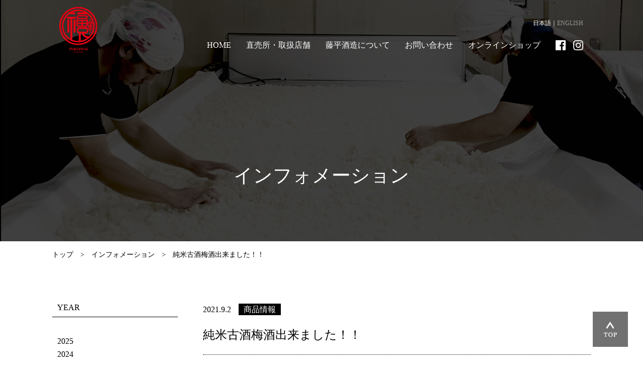

--- FILE ---
content_type: text/html; charset=UTF-8
request_url: https://fukuiwai.com/products/%E7%B4%94%E7%B1%B3%E5%8F%A4%E9%85%92%E6%A2%85%E9%85%92%E5%87%BA%E6%9D%A5%E3%81%BE%E3%81%97%E3%81%9F%EF%BC%81%EF%BC%81/
body_size: 8989
content:
<!DOCTYPE html>
<html lang="ja">
<head>
  <meta charset="utf-8">
  <meta http-equiv="X-UA-Compatible" content="IE=edge">
  <meta name="viewport" content="width=device-width, initial-scale=1, minimum-scale=1, maximum-scale=1, user-scalable=no">

  
  <link rel="shortcut icon" href="https://fukuiwai.com/wp-content/themes/tohei-syuzou/favicon.ico" >

  <meta property="og:title" content="藤平酒造合資会社" />
  <meta property="og:type" content=" website" />
  <meta property="og:description" content="" />
  <meta property="og:url" content="https://fukuiwai.com" />
  <meta property="og:image" content="https://fukuiwai.com/wp-content/themes/tohei-syuzou/og.png" />
  <meta property="og:site_name" content="藤平酒造合資会社" />
  <meta name="twitter:card" content="summary_large_image" />

  <link rel="stylesheet" href="https://fukuiwai.com/wp-content/themes/tohei-syuzou/css/site.min.css" >
  <link rel="stylesheet" href="https://fukuiwai.com/wp-content/themes/tohei-syuzou/css/site.ver2.css" >

    <link rel="alternate" href="https://fukuiwai.com/%e7%b4%94%e7%b1%b3%e5%8f%a4%e9%85%92%e6%a2%85%e9%85%92%e5%87%ba%e6%9d%a5%e3%81%be%e3%81%97%e3%81%9f%ef%bc%81%ef%bc%81" hreflang="x-default" />
  <!-- <link rel="alternate" href="https://fukuiwai.com/en/%e7%b4%94%e7%b1%b3%e5%8f%a4%e9%85%92%e6%a2%85%e9%85%92%e5%87%ba%e6%9d%a5%e3%81%be%e3%81%97%e3%81%9f%ef%bc%81%ef%bc%81" hreflang="en" /> -->

  
		<!-- All in One SEO 4.6.8.1 - aioseo.com -->
		<title>純米古酒梅酒出来ました！！ | 千葉の地酒「福祝」 by 藤平酒造</title>
		<meta name="robots" content="max-image-preview:large" />
		<meta name="google-site-verification" content="oFWSRsyJxU4EHpJ9ZhH4ccMeoYwl6iX7xAaY2FrlGL8" />
		<link rel="canonical" href="https://fukuiwai.com/products/%e7%b4%94%e7%b1%b3%e5%8f%a4%e9%85%92%e6%a2%85%e9%85%92%e5%87%ba%e6%9d%a5%e3%81%be%e3%81%97%e3%81%9f%ef%bc%81%ef%bc%81/" />
		<meta name="generator" content="All in One SEO (AIOSEO) 4.6.8.1" />
		<meta property="og:locale" content="ja_JP" />
		<meta property="og:site_name" content="千葉の地酒「福祝」| ただ素直に「うまい」と感じられる酒を目指して［藤平酒造］" />
		<meta property="og:type" content="article" />
		<meta property="og:title" content="純米古酒梅酒出来ました！！ | 千葉の地酒「福祝」 by 藤平酒造" />
		<meta property="og:url" content="https://fukuiwai.com/products/%e7%b4%94%e7%b1%b3%e5%8f%a4%e9%85%92%e6%a2%85%e9%85%92%e5%87%ba%e6%9d%a5%e3%81%be%e3%81%97%e3%81%9f%ef%bc%81%ef%bc%81/" />
		<meta property="og:image" content="https://fukuiwai.com/wp-content/uploads/2018/12/og.jpg" />
		<meta property="og:image:secure_url" content="https://fukuiwai.com/wp-content/uploads/2018/12/og.jpg" />
		<meta property="og:image:width" content="1200" />
		<meta property="og:image:height" content="630" />
		<meta property="article:published_time" content="2021-09-02T00:43:44+00:00" />
		<meta property="article:modified_time" content="2021-09-02T00:43:44+00:00" />
		<meta name="twitter:card" content="summary" />
		<meta name="twitter:title" content="純米古酒梅酒出来ました！！ | 千葉の地酒「福祝」 by 藤平酒造" />
		<meta name="twitter:image" content="https://fukuiwai.com/wp-content/uploads/2018/12/og.jpg" />
		<script type="application/ld+json" class="aioseo-schema">
			{"@context":"https:\/\/schema.org","@graph":[{"@type":"Article","@id":"https:\/\/fukuiwai.com\/products\/%e7%b4%94%e7%b1%b3%e5%8f%a4%e9%85%92%e6%a2%85%e9%85%92%e5%87%ba%e6%9d%a5%e3%81%be%e3%81%97%e3%81%9f%ef%bc%81%ef%bc%81\/#article","name":"\u7d14\u7c73\u53e4\u9152\u6885\u9152\u51fa\u6765\u307e\u3057\u305f\uff01\uff01 | \u5343\u8449\u306e\u5730\u9152\u300c\u798f\u795d\u300d by \u85e4\u5e73\u9152\u9020","headline":"\u7d14\u7c73\u53e4\u9152\u6885\u9152\u51fa\u6765\u307e\u3057\u305f\uff01\uff01","author":{"@id":"https:\/\/fukuiwai.com\/author\/author1\/#author"},"publisher":{"@id":"https:\/\/fukuiwai.com\/#organization"},"image":{"@type":"ImageObject","url":"https:\/\/fukuiwai.com\/wp-content\/uploads\/2021\/09\/e14d3b60d40174891b41043e6f000136.jpg","@id":"https:\/\/fukuiwai.com\/products\/%e7%b4%94%e7%b1%b3%e5%8f%a4%e9%85%92%e6%a2%85%e9%85%92%e5%87%ba%e6%9d%a5%e3%81%be%e3%81%97%e3%81%9f%ef%bc%81%ef%bc%81\/#articleImage","width":195,"height":259},"datePublished":"2021-09-02T09:43:44+09:00","dateModified":"2021-09-02T09:43:44+09:00","inLanguage":"ja","mainEntityOfPage":{"@id":"https:\/\/fukuiwai.com\/products\/%e7%b4%94%e7%b1%b3%e5%8f%a4%e9%85%92%e6%a2%85%e9%85%92%e5%87%ba%e6%9d%a5%e3%81%be%e3%81%97%e3%81%9f%ef%bc%81%ef%bc%81\/#webpage"},"isPartOf":{"@id":"https:\/\/fukuiwai.com\/products\/%e7%b4%94%e7%b1%b3%e5%8f%a4%e9%85%92%e6%a2%85%e9%85%92%e5%87%ba%e6%9d%a5%e3%81%be%e3%81%97%e3%81%9f%ef%bc%81%ef%bc%81\/#webpage"},"articleSection":"\u5546\u54c1\u60c5\u5831"},{"@type":"BreadcrumbList","@id":"https:\/\/fukuiwai.com\/products\/%e7%b4%94%e7%b1%b3%e5%8f%a4%e9%85%92%e6%a2%85%e9%85%92%e5%87%ba%e6%9d%a5%e3%81%be%e3%81%97%e3%81%9f%ef%bc%81%ef%bc%81\/#breadcrumblist","itemListElement":[{"@type":"ListItem","@id":"https:\/\/fukuiwai.com\/#listItem","position":1,"name":"\u5bb6","item":"https:\/\/fukuiwai.com\/","nextItem":"https:\/\/fukuiwai.com\/products\/#listItem"},{"@type":"ListItem","@id":"https:\/\/fukuiwai.com\/products\/#listItem","position":2,"name":"\u5546\u54c1\u60c5\u5831","item":"https:\/\/fukuiwai.com\/products\/","nextItem":"https:\/\/fukuiwai.com\/products\/%e7%b4%94%e7%b1%b3%e5%8f%a4%e9%85%92%e6%a2%85%e9%85%92%e5%87%ba%e6%9d%a5%e3%81%be%e3%81%97%e3%81%9f%ef%bc%81%ef%bc%81\/#listItem","previousItem":"https:\/\/fukuiwai.com\/#listItem"},{"@type":"ListItem","@id":"https:\/\/fukuiwai.com\/products\/%e7%b4%94%e7%b1%b3%e5%8f%a4%e9%85%92%e6%a2%85%e9%85%92%e5%87%ba%e6%9d%a5%e3%81%be%e3%81%97%e3%81%9f%ef%bc%81%ef%bc%81\/#listItem","position":3,"name":"\u7d14\u7c73\u53e4\u9152\u6885\u9152\u51fa\u6765\u307e\u3057\u305f\uff01\uff01","previousItem":"https:\/\/fukuiwai.com\/products\/#listItem"}]},{"@type":"Organization","@id":"https:\/\/fukuiwai.com\/#organization","name":"\u5343\u8449\u306e\u5730\u9152\u300c\u798f\u795d\u300d by \u85e4\u5e73\u9152\u9020","description":"\u305f\u3060\u7d20\u76f4\u306b\u300c\u3046\u307e\u3044\u300d\u3068\u611f\u3058\u3089\u308c\u308b\u9152\u3092\u76ee\u6307\u3057\u3066\uff3b\u85e4\u5e73\u9152\u9020\uff3d","url":"https:\/\/fukuiwai.com\/"},{"@type":"Person","@id":"https:\/\/fukuiwai.com\/author\/author1\/#author","url":"https:\/\/fukuiwai.com\/author\/author1\/","name":"tohei","image":{"@type":"ImageObject","@id":"https:\/\/fukuiwai.com\/products\/%e7%b4%94%e7%b1%b3%e5%8f%a4%e9%85%92%e6%a2%85%e9%85%92%e5%87%ba%e6%9d%a5%e3%81%be%e3%81%97%e3%81%9f%ef%bc%81%ef%bc%81\/#authorImage","url":"https:\/\/secure.gravatar.com\/avatar\/66a4f41c6e7e739cdbe27bd222b16fde?s=96&d=mm&r=g","width":96,"height":96,"caption":"tohei"}},{"@type":"WebPage","@id":"https:\/\/fukuiwai.com\/products\/%e7%b4%94%e7%b1%b3%e5%8f%a4%e9%85%92%e6%a2%85%e9%85%92%e5%87%ba%e6%9d%a5%e3%81%be%e3%81%97%e3%81%9f%ef%bc%81%ef%bc%81\/#webpage","url":"https:\/\/fukuiwai.com\/products\/%e7%b4%94%e7%b1%b3%e5%8f%a4%e9%85%92%e6%a2%85%e9%85%92%e5%87%ba%e6%9d%a5%e3%81%be%e3%81%97%e3%81%9f%ef%bc%81%ef%bc%81\/","name":"\u7d14\u7c73\u53e4\u9152\u6885\u9152\u51fa\u6765\u307e\u3057\u305f\uff01\uff01 | \u5343\u8449\u306e\u5730\u9152\u300c\u798f\u795d\u300d by \u85e4\u5e73\u9152\u9020","inLanguage":"ja","isPartOf":{"@id":"https:\/\/fukuiwai.com\/#website"},"breadcrumb":{"@id":"https:\/\/fukuiwai.com\/products\/%e7%b4%94%e7%b1%b3%e5%8f%a4%e9%85%92%e6%a2%85%e9%85%92%e5%87%ba%e6%9d%a5%e3%81%be%e3%81%97%e3%81%9f%ef%bc%81%ef%bc%81\/#breadcrumblist"},"author":{"@id":"https:\/\/fukuiwai.com\/author\/author1\/#author"},"creator":{"@id":"https:\/\/fukuiwai.com\/author\/author1\/#author"},"datePublished":"2021-09-02T09:43:44+09:00","dateModified":"2021-09-02T09:43:44+09:00"},{"@type":"WebSite","@id":"https:\/\/fukuiwai.com\/#website","url":"https:\/\/fukuiwai.com\/","name":"\u5343\u8449\u306e\u5730\u9152\u300c\u798f\u795d\u300d by \u85e4\u5e73\u9152\u9020","description":"\u305f\u3060\u7d20\u76f4\u306b\u300c\u3046\u307e\u3044\u300d\u3068\u611f\u3058\u3089\u308c\u308b\u9152\u3092\u76ee\u6307\u3057\u3066\uff3b\u85e4\u5e73\u9152\u9020\uff3d","inLanguage":"ja","publisher":{"@id":"https:\/\/fukuiwai.com\/#organization"}}]}
		</script>
		<!-- All in One SEO -->

<link rel='dns-prefetch' href='//www.googletagmanager.com' />
<link rel="alternate" type="application/rss+xml" title="千葉の地酒「福祝」 by 藤平酒造 &raquo; 純米古酒梅酒出来ました！！ のコメントのフィード" href="https://fukuiwai.com/products/%e7%b4%94%e7%b1%b3%e5%8f%a4%e9%85%92%e6%a2%85%e9%85%92%e5%87%ba%e6%9d%a5%e3%81%be%e3%81%97%e3%81%9f%ef%bc%81%ef%bc%81/feed/" />
<script type="text/javascript">
/* <![CDATA[ */
window._wpemojiSettings = {"baseUrl":"https:\/\/s.w.org\/images\/core\/emoji\/15.0.3\/72x72\/","ext":".png","svgUrl":"https:\/\/s.w.org\/images\/core\/emoji\/15.0.3\/svg\/","svgExt":".svg","source":{"concatemoji":"https:\/\/fukuiwai.com\/wp-includes\/js\/wp-emoji-release.min.js?ver=b0303bfb6376fb378dd14d25c5992cce"}};
/*! This file is auto-generated */
!function(i,n){var o,s,e;function c(e){try{var t={supportTests:e,timestamp:(new Date).valueOf()};sessionStorage.setItem(o,JSON.stringify(t))}catch(e){}}function p(e,t,n){e.clearRect(0,0,e.canvas.width,e.canvas.height),e.fillText(t,0,0);var t=new Uint32Array(e.getImageData(0,0,e.canvas.width,e.canvas.height).data),r=(e.clearRect(0,0,e.canvas.width,e.canvas.height),e.fillText(n,0,0),new Uint32Array(e.getImageData(0,0,e.canvas.width,e.canvas.height).data));return t.every(function(e,t){return e===r[t]})}function u(e,t,n){switch(t){case"flag":return n(e,"\ud83c\udff3\ufe0f\u200d\u26a7\ufe0f","\ud83c\udff3\ufe0f\u200b\u26a7\ufe0f")?!1:!n(e,"\ud83c\uddfa\ud83c\uddf3","\ud83c\uddfa\u200b\ud83c\uddf3")&&!n(e,"\ud83c\udff4\udb40\udc67\udb40\udc62\udb40\udc65\udb40\udc6e\udb40\udc67\udb40\udc7f","\ud83c\udff4\u200b\udb40\udc67\u200b\udb40\udc62\u200b\udb40\udc65\u200b\udb40\udc6e\u200b\udb40\udc67\u200b\udb40\udc7f");case"emoji":return!n(e,"\ud83d\udc26\u200d\u2b1b","\ud83d\udc26\u200b\u2b1b")}return!1}function f(e,t,n){var r="undefined"!=typeof WorkerGlobalScope&&self instanceof WorkerGlobalScope?new OffscreenCanvas(300,150):i.createElement("canvas"),a=r.getContext("2d",{willReadFrequently:!0}),o=(a.textBaseline="top",a.font="600 32px Arial",{});return e.forEach(function(e){o[e]=t(a,e,n)}),o}function t(e){var t=i.createElement("script");t.src=e,t.defer=!0,i.head.appendChild(t)}"undefined"!=typeof Promise&&(o="wpEmojiSettingsSupports",s=["flag","emoji"],n.supports={everything:!0,everythingExceptFlag:!0},e=new Promise(function(e){i.addEventListener("DOMContentLoaded",e,{once:!0})}),new Promise(function(t){var n=function(){try{var e=JSON.parse(sessionStorage.getItem(o));if("object"==typeof e&&"number"==typeof e.timestamp&&(new Date).valueOf()<e.timestamp+604800&&"object"==typeof e.supportTests)return e.supportTests}catch(e){}return null}();if(!n){if("undefined"!=typeof Worker&&"undefined"!=typeof OffscreenCanvas&&"undefined"!=typeof URL&&URL.createObjectURL&&"undefined"!=typeof Blob)try{var e="postMessage("+f.toString()+"("+[JSON.stringify(s),u.toString(),p.toString()].join(",")+"));",r=new Blob([e],{type:"text/javascript"}),a=new Worker(URL.createObjectURL(r),{name:"wpTestEmojiSupports"});return void(a.onmessage=function(e){c(n=e.data),a.terminate(),t(n)})}catch(e){}c(n=f(s,u,p))}t(n)}).then(function(e){for(var t in e)n.supports[t]=e[t],n.supports.everything=n.supports.everything&&n.supports[t],"flag"!==t&&(n.supports.everythingExceptFlag=n.supports.everythingExceptFlag&&n.supports[t]);n.supports.everythingExceptFlag=n.supports.everythingExceptFlag&&!n.supports.flag,n.DOMReady=!1,n.readyCallback=function(){n.DOMReady=!0}}).then(function(){return e}).then(function(){var e;n.supports.everything||(n.readyCallback(),(e=n.source||{}).concatemoji?t(e.concatemoji):e.wpemoji&&e.twemoji&&(t(e.twemoji),t(e.wpemoji)))}))}((window,document),window._wpemojiSettings);
/* ]]> */
</script>
<link rel='stylesheet' id='sbi_styles-css' href='https://fukuiwai.com/wp-content/plugins/instagram-feed/css/sbi-styles.min.css?ver=6.9.1' type='text/css' media='all' />
<style id='wp-emoji-styles-inline-css' type='text/css'>

	img.wp-smiley, img.emoji {
		display: inline !important;
		border: none !important;
		box-shadow: none !important;
		height: 1em !important;
		width: 1em !important;
		margin: 0 0.07em !important;
		vertical-align: -0.1em !important;
		background: none !important;
		padding: 0 !important;
	}
</style>
<link rel='stylesheet' id='wp-block-library-css' href='https://fukuiwai.com/wp-includes/css/dist/block-library/style.min.css?ver=b0303bfb6376fb378dd14d25c5992cce' type='text/css' media='all' />
<style id='classic-theme-styles-inline-css' type='text/css'>
/*! This file is auto-generated */
.wp-block-button__link{color:#fff;background-color:#32373c;border-radius:9999px;box-shadow:none;text-decoration:none;padding:calc(.667em + 2px) calc(1.333em + 2px);font-size:1.125em}.wp-block-file__button{background:#32373c;color:#fff;text-decoration:none}
</style>
<style id='global-styles-inline-css' type='text/css'>
:root{--wp--preset--aspect-ratio--square: 1;--wp--preset--aspect-ratio--4-3: 4/3;--wp--preset--aspect-ratio--3-4: 3/4;--wp--preset--aspect-ratio--3-2: 3/2;--wp--preset--aspect-ratio--2-3: 2/3;--wp--preset--aspect-ratio--16-9: 16/9;--wp--preset--aspect-ratio--9-16: 9/16;--wp--preset--color--black: #000000;--wp--preset--color--cyan-bluish-gray: #abb8c3;--wp--preset--color--white: #ffffff;--wp--preset--color--pale-pink: #f78da7;--wp--preset--color--vivid-red: #cf2e2e;--wp--preset--color--luminous-vivid-orange: #ff6900;--wp--preset--color--luminous-vivid-amber: #fcb900;--wp--preset--color--light-green-cyan: #7bdcb5;--wp--preset--color--vivid-green-cyan: #00d084;--wp--preset--color--pale-cyan-blue: #8ed1fc;--wp--preset--color--vivid-cyan-blue: #0693e3;--wp--preset--color--vivid-purple: #9b51e0;--wp--preset--gradient--vivid-cyan-blue-to-vivid-purple: linear-gradient(135deg,rgba(6,147,227,1) 0%,rgb(155,81,224) 100%);--wp--preset--gradient--light-green-cyan-to-vivid-green-cyan: linear-gradient(135deg,rgb(122,220,180) 0%,rgb(0,208,130) 100%);--wp--preset--gradient--luminous-vivid-amber-to-luminous-vivid-orange: linear-gradient(135deg,rgba(252,185,0,1) 0%,rgba(255,105,0,1) 100%);--wp--preset--gradient--luminous-vivid-orange-to-vivid-red: linear-gradient(135deg,rgba(255,105,0,1) 0%,rgb(207,46,46) 100%);--wp--preset--gradient--very-light-gray-to-cyan-bluish-gray: linear-gradient(135deg,rgb(238,238,238) 0%,rgb(169,184,195) 100%);--wp--preset--gradient--cool-to-warm-spectrum: linear-gradient(135deg,rgb(74,234,220) 0%,rgb(151,120,209) 20%,rgb(207,42,186) 40%,rgb(238,44,130) 60%,rgb(251,105,98) 80%,rgb(254,248,76) 100%);--wp--preset--gradient--blush-light-purple: linear-gradient(135deg,rgb(255,206,236) 0%,rgb(152,150,240) 100%);--wp--preset--gradient--blush-bordeaux: linear-gradient(135deg,rgb(254,205,165) 0%,rgb(254,45,45) 50%,rgb(107,0,62) 100%);--wp--preset--gradient--luminous-dusk: linear-gradient(135deg,rgb(255,203,112) 0%,rgb(199,81,192) 50%,rgb(65,88,208) 100%);--wp--preset--gradient--pale-ocean: linear-gradient(135deg,rgb(255,245,203) 0%,rgb(182,227,212) 50%,rgb(51,167,181) 100%);--wp--preset--gradient--electric-grass: linear-gradient(135deg,rgb(202,248,128) 0%,rgb(113,206,126) 100%);--wp--preset--gradient--midnight: linear-gradient(135deg,rgb(2,3,129) 0%,rgb(40,116,252) 100%);--wp--preset--font-size--small: 13px;--wp--preset--font-size--medium: 20px;--wp--preset--font-size--large: 36px;--wp--preset--font-size--x-large: 42px;--wp--preset--spacing--20: 0.44rem;--wp--preset--spacing--30: 0.67rem;--wp--preset--spacing--40: 1rem;--wp--preset--spacing--50: 1.5rem;--wp--preset--spacing--60: 2.25rem;--wp--preset--spacing--70: 3.38rem;--wp--preset--spacing--80: 5.06rem;--wp--preset--shadow--natural: 6px 6px 9px rgba(0, 0, 0, 0.2);--wp--preset--shadow--deep: 12px 12px 50px rgba(0, 0, 0, 0.4);--wp--preset--shadow--sharp: 6px 6px 0px rgba(0, 0, 0, 0.2);--wp--preset--shadow--outlined: 6px 6px 0px -3px rgba(255, 255, 255, 1), 6px 6px rgba(0, 0, 0, 1);--wp--preset--shadow--crisp: 6px 6px 0px rgba(0, 0, 0, 1);}:where(.is-layout-flex){gap: 0.5em;}:where(.is-layout-grid){gap: 0.5em;}body .is-layout-flex{display: flex;}.is-layout-flex{flex-wrap: wrap;align-items: center;}.is-layout-flex > :is(*, div){margin: 0;}body .is-layout-grid{display: grid;}.is-layout-grid > :is(*, div){margin: 0;}:where(.wp-block-columns.is-layout-flex){gap: 2em;}:where(.wp-block-columns.is-layout-grid){gap: 2em;}:where(.wp-block-post-template.is-layout-flex){gap: 1.25em;}:where(.wp-block-post-template.is-layout-grid){gap: 1.25em;}.has-black-color{color: var(--wp--preset--color--black) !important;}.has-cyan-bluish-gray-color{color: var(--wp--preset--color--cyan-bluish-gray) !important;}.has-white-color{color: var(--wp--preset--color--white) !important;}.has-pale-pink-color{color: var(--wp--preset--color--pale-pink) !important;}.has-vivid-red-color{color: var(--wp--preset--color--vivid-red) !important;}.has-luminous-vivid-orange-color{color: var(--wp--preset--color--luminous-vivid-orange) !important;}.has-luminous-vivid-amber-color{color: var(--wp--preset--color--luminous-vivid-amber) !important;}.has-light-green-cyan-color{color: var(--wp--preset--color--light-green-cyan) !important;}.has-vivid-green-cyan-color{color: var(--wp--preset--color--vivid-green-cyan) !important;}.has-pale-cyan-blue-color{color: var(--wp--preset--color--pale-cyan-blue) !important;}.has-vivid-cyan-blue-color{color: var(--wp--preset--color--vivid-cyan-blue) !important;}.has-vivid-purple-color{color: var(--wp--preset--color--vivid-purple) !important;}.has-black-background-color{background-color: var(--wp--preset--color--black) !important;}.has-cyan-bluish-gray-background-color{background-color: var(--wp--preset--color--cyan-bluish-gray) !important;}.has-white-background-color{background-color: var(--wp--preset--color--white) !important;}.has-pale-pink-background-color{background-color: var(--wp--preset--color--pale-pink) !important;}.has-vivid-red-background-color{background-color: var(--wp--preset--color--vivid-red) !important;}.has-luminous-vivid-orange-background-color{background-color: var(--wp--preset--color--luminous-vivid-orange) !important;}.has-luminous-vivid-amber-background-color{background-color: var(--wp--preset--color--luminous-vivid-amber) !important;}.has-light-green-cyan-background-color{background-color: var(--wp--preset--color--light-green-cyan) !important;}.has-vivid-green-cyan-background-color{background-color: var(--wp--preset--color--vivid-green-cyan) !important;}.has-pale-cyan-blue-background-color{background-color: var(--wp--preset--color--pale-cyan-blue) !important;}.has-vivid-cyan-blue-background-color{background-color: var(--wp--preset--color--vivid-cyan-blue) !important;}.has-vivid-purple-background-color{background-color: var(--wp--preset--color--vivid-purple) !important;}.has-black-border-color{border-color: var(--wp--preset--color--black) !important;}.has-cyan-bluish-gray-border-color{border-color: var(--wp--preset--color--cyan-bluish-gray) !important;}.has-white-border-color{border-color: var(--wp--preset--color--white) !important;}.has-pale-pink-border-color{border-color: var(--wp--preset--color--pale-pink) !important;}.has-vivid-red-border-color{border-color: var(--wp--preset--color--vivid-red) !important;}.has-luminous-vivid-orange-border-color{border-color: var(--wp--preset--color--luminous-vivid-orange) !important;}.has-luminous-vivid-amber-border-color{border-color: var(--wp--preset--color--luminous-vivid-amber) !important;}.has-light-green-cyan-border-color{border-color: var(--wp--preset--color--light-green-cyan) !important;}.has-vivid-green-cyan-border-color{border-color: var(--wp--preset--color--vivid-green-cyan) !important;}.has-pale-cyan-blue-border-color{border-color: var(--wp--preset--color--pale-cyan-blue) !important;}.has-vivid-cyan-blue-border-color{border-color: var(--wp--preset--color--vivid-cyan-blue) !important;}.has-vivid-purple-border-color{border-color: var(--wp--preset--color--vivid-purple) !important;}.has-vivid-cyan-blue-to-vivid-purple-gradient-background{background: var(--wp--preset--gradient--vivid-cyan-blue-to-vivid-purple) !important;}.has-light-green-cyan-to-vivid-green-cyan-gradient-background{background: var(--wp--preset--gradient--light-green-cyan-to-vivid-green-cyan) !important;}.has-luminous-vivid-amber-to-luminous-vivid-orange-gradient-background{background: var(--wp--preset--gradient--luminous-vivid-amber-to-luminous-vivid-orange) !important;}.has-luminous-vivid-orange-to-vivid-red-gradient-background{background: var(--wp--preset--gradient--luminous-vivid-orange-to-vivid-red) !important;}.has-very-light-gray-to-cyan-bluish-gray-gradient-background{background: var(--wp--preset--gradient--very-light-gray-to-cyan-bluish-gray) !important;}.has-cool-to-warm-spectrum-gradient-background{background: var(--wp--preset--gradient--cool-to-warm-spectrum) !important;}.has-blush-light-purple-gradient-background{background: var(--wp--preset--gradient--blush-light-purple) !important;}.has-blush-bordeaux-gradient-background{background: var(--wp--preset--gradient--blush-bordeaux) !important;}.has-luminous-dusk-gradient-background{background: var(--wp--preset--gradient--luminous-dusk) !important;}.has-pale-ocean-gradient-background{background: var(--wp--preset--gradient--pale-ocean) !important;}.has-electric-grass-gradient-background{background: var(--wp--preset--gradient--electric-grass) !important;}.has-midnight-gradient-background{background: var(--wp--preset--gradient--midnight) !important;}.has-small-font-size{font-size: var(--wp--preset--font-size--small) !important;}.has-medium-font-size{font-size: var(--wp--preset--font-size--medium) !important;}.has-large-font-size{font-size: var(--wp--preset--font-size--large) !important;}.has-x-large-font-size{font-size: var(--wp--preset--font-size--x-large) !important;}
:where(.wp-block-post-template.is-layout-flex){gap: 1.25em;}:where(.wp-block-post-template.is-layout-grid){gap: 1.25em;}
:where(.wp-block-columns.is-layout-flex){gap: 2em;}:where(.wp-block-columns.is-layout-grid){gap: 2em;}
:root :where(.wp-block-pullquote){font-size: 1.5em;line-height: 1.6;}
</style>
<link rel='stylesheet' id='luminous-basic-css-css' href='https://fukuiwai.com/wp-content/themes/tohei-syuzou/css/luminous-basic.css?ver=1.0' type='text/css' media='all' />
<link rel='stylesheet' id='usces_default_css-css' href='https://fukuiwai.com/wp-content/plugins/usc-e-shop/css/usces_default.css?ver=2.11.25.2511121' type='text/css' media='all' />
<link rel='stylesheet' id='dashicons-css' href='https://fukuiwai.com/wp-includes/css/dashicons.min.css?ver=b0303bfb6376fb378dd14d25c5992cce' type='text/css' media='all' />
<script type="text/javascript" src="https://fukuiwai.com/wp-includes/js/jquery/jquery.min.js?ver=3.7.1" id="jquery-core-js"></script>
<script type="text/javascript" src="https://fukuiwai.com/wp-includes/js/jquery/jquery-migrate.min.js?ver=3.4.1" id="jquery-migrate-js"></script>

<!-- Site Kit によって追加された Google タグ（gtag.js）スニペット -->
<!-- Google アナリティクス スニペット (Site Kit が追加) -->
<script type="text/javascript" src="https://www.googletagmanager.com/gtag/js?id=GT-WPDLFX8" id="google_gtagjs-js" async></script>
<script type="text/javascript" id="google_gtagjs-js-after">
/* <![CDATA[ */
window.dataLayer = window.dataLayer || [];function gtag(){dataLayer.push(arguments);}
gtag("set","linker",{"domains":["fukuiwai.com"]});
gtag("js", new Date());
gtag("set", "developer_id.dZTNiMT", true);
gtag("config", "GT-WPDLFX8");
/* ]]> */
</script>
<link rel="https://api.w.org/" href="https://fukuiwai.com/wp-json/" /><link rel="alternate" title="JSON" type="application/json" href="https://fukuiwai.com/wp-json/wp/v2/posts/751" /><link rel="alternate" title="oEmbed (JSON)" type="application/json+oembed" href="https://fukuiwai.com/wp-json/oembed/1.0/embed?url=https%3A%2F%2Ffukuiwai.com%2Fproducts%2F%25e7%25b4%2594%25e7%25b1%25b3%25e5%258f%25a4%25e9%2585%2592%25e6%25a2%2585%25e9%2585%2592%25e5%2587%25ba%25e6%259d%25a5%25e3%2581%25be%25e3%2581%2597%25e3%2581%259f%25ef%25bc%2581%25ef%25bc%2581%2F" />
<link rel="alternate" title="oEmbed (XML)" type="text/xml+oembed" href="https://fukuiwai.com/wp-json/oembed/1.0/embed?url=https%3A%2F%2Ffukuiwai.com%2Fproducts%2F%25e7%25b4%2594%25e7%25b1%25b3%25e5%258f%25a4%25e9%2585%2592%25e6%25a2%2585%25e9%2585%2592%25e5%2587%25ba%25e6%259d%25a5%25e3%2581%25be%25e3%2581%2597%25e3%2581%259f%25ef%25bc%2581%25ef%25bc%2581%2F&#038;format=xml" />
<meta name="generator" content="Site Kit by Google 1.167.0" /><style type="text/css">.broken_link, a.broken_link {
	text-decoration: line-through;
}</style>
<!-- Google タグ マネージャー スニペット (Site Kit が追加) -->
<script type="text/javascript">
/* <![CDATA[ */

			( function( w, d, s, l, i ) {
				w[l] = w[l] || [];
				w[l].push( {'gtm.start': new Date().getTime(), event: 'gtm.js'} );
				var f = d.getElementsByTagName( s )[0],
					j = d.createElement( s ), dl = l != 'dataLayer' ? '&l=' + l : '';
				j.async = true;
				j.src = 'https://www.googletagmanager.com/gtm.js?id=' + i + dl;
				f.parentNode.insertBefore( j, f );
			} )( window, document, 'script', 'dataLayer', 'GTM-TQCWCG4' );
			
/* ]]> */
</script>

<!-- (ここまで) Google タグ マネージャー スニペット (Site Kit が追加) -->
</head>
<body data-rsssl=1>

<div class="l-wrap">

<header class="l-header">
  <h1 class="header-logo"><a href="https://fukuiwai.com">藤平酒造合資会社</a></h1>
  <p class="header-nav-trigger"><a href="" class="js-navTrigger">MENU</a></p>
  <div class="header-sp-nav">
    <nav class="header-nav">
      <ul>
        <li><a href="https://fukuiwai.com/">HOME</a></li>
        <li><a href="https://fukuiwai.com/shop/">直売所・取扱店舗</a></li>
        <li><a href="https://fukuiwai.com/about/">藤平酒造について</a></li>
        <li><a href="https://fukuiwai.com/contact/">お問い合わせ</a></li>
        <li><a href="https://fukuiwai.com/item" target="_blank">オンラインショップ</a></li>
        <li><a href="https://www.facebook.com/%E8%97%A4%E5%B9%B3%E9%85%92%E9%80%A0%E5%90%88%E8%B3%87%E4%BC%9A%E7%A4%BE-280412415324502/?epa=SEARCH_BOX" target="_blank" class="icon-facebook">Facebook</a></li>
        <li><a href="https://www.instagram.com/toheisake/" target="_blank" class="icon-instagram">Instagram</a></li>
      </ul>
    </nav>
    <div class="header-lang">
      <a href="https://fukuiwai.com" class="is-current">日本語</a>
      <a href="https://fukuiwai.com/en/">ENGLISH</a>
    </div>
  </div>
</header><main class="l-main">

  <section class="information-hero">
    <h1>インフォメーション</h1>
  </section>

  <div class="breadcrumb">
    <ul>
      <li><a href="/">トップ</a></li>
      <li><a href="/information/">インフォメーション</a></li>
      <li>純米古酒梅酒出来ました！！</li>
    </ul>
  </div>

  <section class="information-detail">
    <div class="information-list-archive">
      <h2>YEAR</h2>
      <ul>
        	<li><a href='https://fukuiwai.com/2025/'>2025</a></li>
	<li><a href='https://fukuiwai.com/2024/'>2024</a></li>
	<li><a href='https://fukuiwai.com/2023/'>2023</a></li>
	<li><a href='https://fukuiwai.com/2022/'>2022</a></li>
	<li><a href='https://fukuiwai.com/2021/'>2021</a></li>
	<li><a href='https://fukuiwai.com/2020/'>2020</a></li>
	<li><a href='https://fukuiwai.com/2019/'>2019</a></li>
	<li><a href='https://fukuiwai.com/2018/'>2018</a></li>
      </ul>
    </div>
    <div class="information-article">
      <article>
        <div class="information-meta">
          <p class="information-date">2021.9.2</p>
          <p class="infornation-category">商品情報</p>
        </div>
        <h1>純米古酒梅酒出来ました！！</h1>
        <div class="article-body">
          <p>お待たせしました！！欠品しておりました、純米古酒梅酒完成です。</p>
<p>長らくお待たせして、申し訳ございませんでした。</p>
<p>梅の爽やかな香りと、純米古酒で漬け込んだ梅酒の独特の味わいはやみつき間違いないです。</p>
<p>飲み方はそのまま冷やして、またはロックがオススメです！</p>
<p><img fetchpriority="high" decoding="async" class="wp-image-752 aligncenter" src="https://fukuiwai.com/wp-content/uploads/2021/09/e14d3b60d40174891b41043e6f000136.jpg" alt="" width="227" height="302" /></p>
        </div>
      </article>
      <div class="information-pager">
        <div>
<a href="https://fukuiwai.com/products/%e3%80%8e%e7%a6%8f%e7%a5%9d%e3%80%80%e8%be%9b%e5%8f%a3%e7%b4%94%e7%b1%b3-%e7%a7%8b%e3%81%82%e3%81%8c%e3%82%8a%e3%80%8f9%e6%9c%882%e6%97%a5%e3%82%88%e3%82%8a%e7%99%ba%e5%a3%b2%ef%bc%81/">< 前へ</a>        </div>
        <a href="/information/">一覧へ</a>
        <div>
<a href="https://fukuiwai.com/products/%e3%80%90kura-master-2021-%e9%87%91%e8%b3%9e%e3%80%91%e3%80%8e%e7%a6%8f%e7%a5%9d%e3%80%807%e5%8f%b7%e9%85%b5%e6%af%8d%e7%b4%94%e7%b1%b3%e7%93%b6%e7%87%97%e4%b8%80%e7%81%ab%e3%80%8f%e5%a5%bd%e8%a9%95/">次へ ></a>        </div>
      </div>
    </div>
  </section>


</main>
  <footer class="l-footer">
    <div class="footer-inner">
      <h1 class="footer-logo"><a href="https://fukuiwai.com">藤平酒造合資会社</a></h1>
      <div class="footer-sp-inner">
        <p class="footer-name"> </p>
		  <p class="footer-address">
          〒292-0421<br />
          千葉県君津市久留里市場147<br />
          TEL：[直売所] 0439-27-2043 / [蔵] 0439-27-2007
        </p>
      </div>
      <p class="btn_border">
        <a href="https://fukuiwai.com/contact/">お問い合わせフォーム</a><br><a href="https://fukuiwai.com/item" target="_blank">オンラインショップ</a>
     </p>
      <p class="footer-copy">© TOHEI All right reserves.</p>
    </div>
  </footer>

</div><!--/.l-wrap-->

<div class="pagetop js-pageTop"><a href="#"><span>PAGETOP</span></a></div>

<script src="https://ajax.googleapis.com/ajax/libs/jquery/2.1.3/jquery.min.js"></script>
<script src="/wp-content/themes/tohei-syuzou/js/script.min.js"></script>
	<script type='text/javascript'>
		uscesL10n = {
			
			'ajaxurl': "https://fukuiwai.com/wp-admin/admin-ajax.php",
			'loaderurl': "https://fukuiwai.com/wp-content/plugins/usc-e-shop/images/loading.gif",
			'post_id': "751",
			'cart_number': "933",
			'is_cart_row': false,
			'opt_esse': new Array(  ),
			'opt_means': new Array(  ),
			'mes_opts': new Array(  ),
			'key_opts': new Array(  ),
			'previous_url': "https://fukuiwai.com",
			'itemRestriction': "",
			'itemOrderAcceptable': "0",
			'uscespage': "",
			'uscesid': "MDYzM2M3NmYwOWM1MjkyNWJmOGQ1MTliNGYzNzZhMDMzMzQ0NjA0OTA5MjA0NTAxX2FjdGluZ18wX0E%3D",
			'wc_nonce': "eade445526"
		}
	</script>
	<script type='text/javascript' src='https://fukuiwai.com/wp-content/plugins/usc-e-shop/js/usces_cart.js'></script>
			<!-- Welcart version : v2.11.25.2511121 -->
<!-- User Heat Tag -->
<script type="text/javascript">
(function(add, cla){window['UserHeatTag']=cla;window[cla]=window[cla]||function(){(window[cla].q=window[cla].q||[]).push(arguments)},window[cla].l=1*new Date();var ul=document.createElement('script');var tag = document.getElementsByTagName('script')[0];ul.async=1;ul.src=add;tag.parentNode.insertBefore(ul,tag);})('//uh.nakanohito.jp/uhj2/uh.js', '_uhtracker');_uhtracker({id:'uh3QaYaG7r'});
</script>
<!-- End User Heat Tag --><!-- Instagram Feed JS -->
<script type="text/javascript">
var sbiajaxurl = "https://fukuiwai.com/wp-admin/admin-ajax.php";
</script>
		<!-- Google タグ マネージャー (noscript) スニペット (Site Kit が追加) -->
		<noscript>
			<iframe src="https://www.googletagmanager.com/ns.html?id=GTM-TQCWCG4" height="0" width="0" style="display:none;visibility:hidden"></iframe>
		</noscript>
		<!-- (ここまで) Google タグ マネージャー (noscript) スニペット (Site Kit が追加) -->
		<script type="text/javascript" src="https://fukuiwai.com/wp-content/themes/tohei-syuzou/js/luminous.min.js?ver=1.0" id="luminous-js"></script>
<script type="text/javascript" src="https://fukuiwai.com/wp-content/themes/tohei-syuzou/js/wb-luminous.js?ver=1.0" id="wc-basic_luminous-js"></script>
</body>
</html>

--- FILE ---
content_type: text/css
request_url: https://fukuiwai.com/wp-content/themes/tohei-syuzou/css/site.min.css
body_size: 41802
content:
@charset "utf-8";a,button{outline:0;margin:0;padding:0}a,a:hover{text-decoration:none}.slick-dots,ol,ul{list-style:none}.slick-slider,a{-webkit-tap-highlight-color:transparent}.slick-loading .slick-slide,.slick-loading .slick-track{visibility:hidden}@keyframes animation{100%{opacity:1;-ms-filter:"progid:DXImageTransform.Microsoft.Alpha(Opacity=100)"}}@keyframes animation2{100%{opacity:1;-ms-filter:"progid:DXImageTransform.Microsoft.Alpha(Opacity=100)";top:0}}@keyframes animation3{0%{transform:scale(1)}100%{transform:scale(1.1)}}abbr,address,article,aside,audio,b,blockquote,body,canvas,caption,cite,code,dd,del,details,dfn,div,dl,dt,em,fieldset,figcaption,figure,footer,form,h1,h2,h3,h4,h5,h6,header,hgroup,html,i,iframe,img,ins,kbd,label,legend,li,mark,menu,nav,object,ol,p,pre,q,samp,section,small,span,strong,sub,summary,sup,table,tbody,td,tfoot,th,thead,time,tr,ul,var,video{margin:0;padding:0;border:0;outline:0;font-size:100%;vertical-align:baseline;background:0 0;font-weight:400}article,aside,details,figcaption,figure,footer,header,hgroup,menu,nav,section{display:block}a{font-size:100%;vertical-align:baseline;background:0 0;color:inherit;transition:all .2s ease}.breadcrumb a,body{color:#000}table{border-collapse:collapse;border-spacing:0}input,select{vertical-align:middle}button,input[type=submit],input[type=reset],select{cursor:pointer;-webkit-appearance:none;outline:0}img{outline:0;vertical-align:bottom}.footer-logo,.header-logo,.icon-facebook,.icon-instagram,.pagetop a,.top-hero-scroll{vertical-align:middle;white-space:nowrap;text-indent:100%;overflow:hidden}button{border:none}address{font-style:normal}body,html{width:100%;height:100%}html{font-size:62.5%}body{line-height:1;position:relative;font-family:"游明朝",YuMincho,"ヒラギノ明朝 ProN W3","Hiragino Mincho ProN","HG明朝E","ＭＳ Ｐ明朝",serif;-webkit-text-size-adjust:100%;word-wrap:break-word;font-size:14px}.slick-dots li button:before,.slick-next:before,.slick-prev:before{font-family:slick;-webkit-font-smoothing:antialiased;-moz-osx-font-smoothing:grayscale}body.is-fixed{position:fixed}*{box-sizing:border-box}a:hover{opacity:.7;-ms-filter:"progid:DXImageTransform.Microsoft.Alpha(Opacity=70)"}.btn input,.btn_border input,.top-hero-inner h1 span{opacity:0;-ms-filter:"progid:DXImageTransform.Microsoft.Alpha(Opacity=0)"}small{font-size:11px;font-size:1.1rem}.breadcrumb{width:100%;max-width:1072px;margin:0 auto 70px;font-size:14px;padding:20px 0}.breadcrumb ul{display:-ms-flexbox;display:flex}.breadcrumb ul li:after{content:"　>　";display:inline-block}.breadcrumb ul li:last-child:after{display:none}.header-nav ul li a,.l-footer{color:#fff}@media screen and (max-width:767px){.breadcrumb{max-width:100%;padding:10px 15px;margin-bottom:35px}}.btn,.btn_border{position:relative}.btn a,.btn span,.btn_border a,.btn_border span{position:relative;display:inline-block;color:#fff;width:280px;height:54px;line-height:52px;font-size:18px;background:#000;text-align:center;padding-right:10px}.btn a:after,.btn span:after,.btn_border a:after,.btn_border span:after{content:"";position:absolute;right:20px;top:0;width:9px;height:100%;background:url(../img/arrow.png) center no-repeat;background-size:9px 12px}.btn input,.btn_border input{position:absolute;top:0;left:0;width:100%;height:100%}.top-about .btn,.top-about .btn_border{margin-top:50px}.top-information .btn,.top-information .btn_border{margin-top:40px;text-align:center}.l-footer .btn,.l-footer .btn_border{position:absolute;right:0;top:0}.l-footer .btn a,.l-footer .btn_border a{font-size:16px;width:220px;height:48px;line-height:46px}.btn_border a{border:1px solid #fff}.l-footer{background:#000;padding:25px 0 60px}@media screen and (max-width:767px){.btn a,.btn span,.btn_border a,.btn_border span,.l-footer .btn a,.l-footer .btn_border a{font-size:12px;width:180px;height:38px;line-height:36px}.top-about .btn,.top-about .btn_border{margin-top:40px}.l-footer .btn,.l-footer .btn_border{position:relative;text-align:center;margin:25px 0 35px}.l-footer{padding:25px 0}}.footer-logo{display:inline-block;font-size:0;width:67px;height:80px}.footer-logo a{display:block;width:67px;height:80px;background-image:url(../img/logo.png);background-repeat:no-repeat;background-position:center;background-size:auto 100%}@media screen and (max-width:767px){.footer-logo,.footer-logo a{width:34px;height:40px}.footer-logo{position:absolute;left:15px;top:0}}.footer-inner{width:100%;max-width:1072px;margin:0 auto;position:relative;display:-ms-flexbox;display:flex}@media screen and (max-width:767px){.footer-inner{max-width:100%;display:block;padding:0}}.footer-sp-inner{display:-ms-flexbox;display:flex}@media screen and (max-width:767px){.footer-sp-inner{display:block;margin:0 0 0 60px}}.footer-name{font-size:22px;margin:10px 30px 0}@media screen and (max-width:767px){.footer-name{margin:0 0 10px;font-size:16px}}.footer-address{font-size:16px;line-height:1.37;margin:10px 0 0}@media screen and (max-width:767px){.footer-address{font-size:12px}}.footer-copy{position:absolute;bottom:-20px;right:0;font-size:14px;text-align:right}.l-header{width:100%;max-width:1072px;margin:0 auto;position:relative;height:120px;z-index:1}@media screen and (max-width:767px){.footer-copy{position:relative;text-align:center;border-top:1px solid #fff;font-size:9px;padding:15px 0}.l-header{padding:0 15px;max-width:100%;background:#fff;height:60px;border-top:4px solid #000}}.header-logo{display:inline-block;font-size:0;position:absolute;left:14px;top:0;width:76px;height:100%}.header-logo a{display:block;width:76px;height:100%;background-image:url(../img/logo.png);background-repeat:no-repeat;background-position:center;background-size:100% auto}@media screen and (max-width:767px){.header-logo a{width:38px}.header-sp-nav{display:none;position:absolute;background:rgba(0,0,0,.8);width:100%;left:0;top:56px;z-index:9999;padding:30px 15px}}.pagetop a,.top-hero-scroll{background-repeat:no-repeat}.header-nav{font-size:16px;position:absolute;left:0;width:100%;bottom:15px}.header-nav ul{display:-ms-flexbox;display:flex;-ms-flex-pack:center;justify-content:center;-ms-flex-align:end;align-items:flex-end}.header-nav ul li{margin:0 25px;padding:0 0 5px}.header-nav ul li.is-current{border-bottom:2px solid #fff}@media screen and (max-width:767px){.header-nav{position:relative;top:0;left:0;transform:none}.header-nav ul{display:block}.header-nav ul li{padding:0;margin:0 0 25px;font-size:15px}.header-nav ul li.is-current{border:none}}.header-lang{position:absolute;left:50%;top:40px;transform:translateX(-50%);display:-ms-flexbox;display:flex;-ms-flex-pack:end;justify-content:flex-end;width:630px}.lang-en .header-lang{width:530px}.header-lang a{color:#999;font-size:12px}.header-lang a:after{content:" ｜ ";display:inline-block;color:#fff}.header-lang a:last-child:after{display:none}.header-lang a.is-current{color:#fff}.header-nav-trigger{display:none}@media screen and (max-width:767px){.header-lang{position:relative;-ms-flex-pack:initial;justify-content:initial;transform:none;top:0;left:0;width:100%}.header-nav-trigger{display:block;position:absolute;right:15px;top:50%;transform:translate3d(-50%,-50%,0)}.header-nav-trigger a{font-size:0;overflow:hidden;vertical-align:middle;white-space:nowrap;text-indent:100%;display:block;width:30px;height:32px;background-image:url(../img/menu-open.png);background-repeat:no-repeat;background-position:center;background-size:auto 100%}.is-open .header-nav-trigger a{background-image:url(../img/menu-close.png)}}.icon-facebook{display:inline-block;font-size:0;width:20px;height:20px;background-image:url(../img/icon-facebook.png);background-size:20px 20px}.icon-instagram{display:inline-block;font-size:0;width:20px;height:20px;margin-left:-15px;background-image:url(../img/icon-instagram.png);background-size:20px 20px}@media screen and (max-width:767px){.icon-instagram{margin-left:0}}.about-hero,.contact-hero,.information-hero,.shop-hero,.top-hero{margin-top:-120px;padding-top:120px;box-sizing:content-box}.top-hero{position:relative;z-index:0;width:100%;height:calc(100vh - 120px);overflow:hidden}.top-hero video{position:absolute;top:0;left:0;z-index:0;min-height:100%;min-height:100vh;min-width:100%}@media screen and (max-width:767px){.about-hero,.contact-hero,.information-hero,.shop-hero,.top-hero{padding-top:0;margin-top:0}.top-hero{background-image:url(../img/top-hero_sp.png);background-repeat:no-repeat;background-position:center;background-size:cover}.top-hero video{display:none}}.top-hero-inner{position:absolute;top:50%;left:50%;transform:translate3d(-50%,-50%,0);width:100%;max-width:1072px;margin:0 auto;z-index:1;color:#fff}.top-hero-inner h1{position:relative;font-size:48px;margin-bottom:30px}.top-hero-inner h1 p{display:none}.top-hero-inner h1 span{display:inline-block;transform:translateY(20px);transition:all .5s ease}.top-hero-inner h1 span.is-show{transform:translateY(0);opacity:1;-ms-filter:"progid:DXImageTransform.Microsoft.Alpha(Opacity=100)"}.top-hero-inner>p{font-size:18px;line-height:1.6;text-align:left}.top-hero-inner>p span{display:block;opacity:0;-ms-filter:"progid:DXImageTransform.Microsoft.Alpha(Opacity=0)";transition:all .8s ease;transform:translate3d(20px,0,0)}.slick-next:focus:before,.slick-next:hover:before,.slick-prev:focus:before,.slick-prev:hover:before,.top-hero-inner>p span.is-show{opacity:1;-ms-filter:"progid:DXImageTransform.Microsoft.Alpha(Opacity=100)"}.top-hero-inner>p span.is-show{transform:translate3d(0,0,0)}@media screen and (max-width:767px){.top-hero-inner{max-width:100%;padding:0 15px;text-align:center}.top-hero-inner h1{font-size:25px}.top-hero-inner>p{line-height:1.5;font-size:14px}.top-hero-inner>p span{transform:translate3d(0,15px,0)}}.top-hero-scroll{display:inline-block;font-size:0;width:45px;height:66px;background-image:url(../img/icon-scroll.png);background-position:center;background-size:100% auto;position:absolute;bottom:-5px;left:50%;transform:translate3d(-50%,0,0)}.about-hero,.contact-hero,.information-hero,.shop-hero{height:360px;background-repeat:no-repeat;background-size:cover;background-position:center}.about-hero h1,.contact-hero h1,.information-hero h1,.shop-hero h1{width:100%;max-width:1072px;margin:0 auto;padding:210px 0 0;color:#fff;font-size:38px;text-align:center}@media screen and (max-width:767px){.about-hero h1,.contact-hero h1,.information-hero h1,.shop-hero h1{padding:120px 15px 0;max-width:100%;font-size:25px}.about-hero,.contact-hero,.information-hero,.shop-hero{height:180px}}.pagetop,.pagetop a{width:70px;height:70px}.about-hero{background-image:url(../img/about-hero.png)}.contact-hero{background-image:url(../img/contact-hero.png)}.information-hero{background-image:url(../img/information-hero.png)}.shop-hero{background-image:url(../img/shop-hero.png)}.pagetop{position:fixed;right:30px;bottom:30px}.pagetop a{display:block;display:inline-block;font-size:0;background-size:100%;background-image:url(../img/pagetop.png)}.slick-dots,.slick-next,.slick-prev{position:absolute;display:block;padding:0}@media screen and (max-width:767px){.pagetop,.pagetop a{width:45px;height:45px}.pagetop{right:15px;bottom:15px}}.slick-loading .slick-list{background:url(ajax-loader.gif) center center no-repeat #fff}.slick-next,.slick-next:focus,.slick-next:hover,.slick-prev,.slick-prev:focus,.slick-prev:hover{background:0 0;color:transparent;outline:0}@font-face{font-family:slick;src:url(fonts/slick.eot);src:url(fonts/slick.eot?#iefix) format("embedded-opentype"),url(fonts/slick.woff) format("woff"),url(fonts/slick.ttf) format("truetype"),url(fonts/slick.svg#slick) format("svg");font-weight:400;font-style:normal}.slick-next,.slick-prev{height:20px;width:20px;line-height:0;font-size:0;cursor:pointer;top:50%;transform:translate(0,-50%);border:none}.slick-next.slick-disabled:before,.slick-prev.slick-disabled:before{opacity:.25;-ms-filter:"progid:DXImageTransform.Microsoft.Alpha(Opacity=25)"}.slick-next:before,.slick-prev:before{font-size:20px;line-height:1;color:#fff;opacity:.75;-ms-filter:"progid:DXImageTransform.Microsoft.Alpha(Opacity=75)"}.slick-prev{left:-25px}[dir=rtl] .slick-prev{left:auto;right:-25px}.slick-prev:before{content:"←"}.slick-next:before,[dir=rtl] .slick-prev:before{content:"→"}.slick-next{right:-25px}[dir=rtl] .slick-next{left:-25px;right:auto}[dir=rtl] .slick-next:before{content:"←"}.slick-dotted.slick-slider{margin-bottom:30px}.slick-dots{bottom:-25px;text-align:center;margin:0;width:100%}.slick-dots li{position:relative;display:inline-block;padding:0;cursor:pointer}.slick-dots li button{border:0;display:block;outline:0;line-height:0;font-size:0;color:transparent;padding:5px;cursor:pointer}.slick-dots li button:focus,.slick-dots li button:hover{outline:0}.slick-dots li button:focus:before,.slick-dots li button:hover:before{opacity:1;-ms-filter:"progid:DXImageTransform.Microsoft.Alpha(Opacity=100)"}.slick-dots li button:before{position:absolute;top:0;left:0;content:"•";width:20px;height:20px;font-size:6px;line-height:20px;text-align:center;color:#000;opacity:.25;-ms-filter:"progid:DXImageTransform.Microsoft.Alpha(Opacity=25)"}.shop-list h2,.slick-list,.slick-slider,.slick-track{position:relative}.icon-tel:before,.shop-list h2:after,.shop-list-inner:after,.slick-track:after,.slick-track:before,.top-comment:after{content:""}.slick-dots li.slick-active button:before{color:#000;opacity:.75;-ms-filter:"progid:DXImageTransform.Microsoft.Alpha(Opacity=75)"}.slick-slider{display:block;box-sizing:border-box;-webkit-touch-callout:none;-webkit-user-select:none;-moz-user-select:none;-ms-user-select:none;user-select:none;-ms-touch-action:pan-y;touch-action:pan-y}.slick-list{display:block;margin:0;padding:0}.slick-list:focus{outline:0}.slick-list.dragging{cursor:pointer;cursor:hand}.slick-slider .slick-list,.slick-slider .slick-track{transform:translate3d(0,0,0)}.slick-track{left:0;top:0;display:block;margin-left:auto;margin-right:auto}.slick-track:after,.slick-track:before{display:table}.slick-track:after{clear:both}.slick-slide{float:left;height:100%;min-height:1px;display:none}[dir=rtl] .slick-slide{float:right}.slick-slide img{display:block}.slick-slide.slick-loading img{display:none}.slick-slide.dragging img{pointer-events:none}.slick-initialized .slick-slide{display:block}.slick-vertical .slick-slide{display:block;height:auto;border:1px solid transparent}.slick-arrow.slick-hidden{display:none}.notfound{width:100%;max-width:1072px;margin:0 auto;padding-bottom:100px}.notfound h1{font-size:30px;text-align:center;margin-bottom:30px}.notfound p{font-size:16px;text-align:center;margin-bottom:40px;line-height:1.5}.notfound p:last-child{margin-bottom:0}@media screen and (max-width:767px){.notfound{max-width:100%;padding:0 15px 50px}.notfound h1{font-size:21px}}.about-header,.about-message{padding-bottom:120px}.about-header h1,.about-header img,.about-header p,.about-message h1,.about-message img,.about-message p{width:100%;max-width:1072px;margin:0 auto;text-align:center}.about-header h1,.about-message h1{font-size:32px;margin-bottom:30px}.about-header p,.about-message p{font-size:16px;line-height:1.6}.about-header img,.about-message img{display:block;margin-top:65px}@media screen and (max-width:767px){.about-header h1,.about-header img,.about-header p,.about-message h1,.about-message img,.about-message p{padding:0 15px;max-width:100%}.about-header,.about-message{padding-bottom:80px}.about-header h1,.about-message h1{font-size:24px;line-height:1.6;margin-bottom:40px}.about-header p,.about-message p{font-size:14px;line-height:1.8;text-align:left}.about-header img,.about-message img{margin-top:30px}}.about-message{padding-bottom:0}.about-history{background-image:url(../img/about-bg.png);background-position:center 0;background-repeat:no-repeat;background-size:100% auto;padding-bottom:100px}.about-history h1{width:100%;max-width:1072px;margin:0 auto 50px;font-size:32px;text-align:center}@media screen and (max-width:767px){.about-history h1{padding:0 15px;max-width:100%}}.about-history dl{margin:0 auto;display:-ms-flexbox;display:flex;width:850px;line-height:1.5}.about-history dl dd,.about-history dl dt{margin:0 0 20px;padding:0 0 20px}.about-history dl dt{border-bottom:1px solid #000;width:150px;margin-right:30px;padding-left:10px}.about-history dl dd{border-bottom:1px dashed #000;-ms-flex:1;flex:1;width:100%;padding-left:10px}.about-history dl:last-child{margin-bottom:0;padding:0}@media screen and (max-width:767px){.about-history{padding-bottom:50px;background-repeat:repeat-y}.about-history h1{font-size:21px;margin-bottom:40px}.about-history dl{width:calc(100% - 30px);margin:0 auto;display:block;font-size:14px}.about-history dl dt{display:inline;padding:5px 10px;border-bottom:none;font-weight:700;font-size:16px}.about-history dl dd{margin-top:10px;width:100%;padding:0 10px 10px;margin-bottom:15px}.about-history dl:last-child{margin-bottom:0;padding:0}}.about-history-inner{margin-bottom:120px}.about-history-inner:last-child{margin-bottom:0}.contact{padding-bottom:100px}@media screen and (max-width:767px){.about-history-inner{margin-bottom:100px}.about-history-inner:last-child{margin-bottom:0}.contact{padding-bottom:50px}}.contact-text{width:100%;max-width:1072px;margin:0 auto 60px;text-align:center;font-size:16px;line-height:1.5}@media screen and (max-width:767px){.contact-text{padding:0 15px;max-width:100%;font-size:14px;margin-bottom:40px}}.contact-inner{width:100%;max-width:932px;margin:0 auto 50px;border:1px solid #000;padding:70px 0}.contact-inner h2{font-size:36px;text-align:center;margin-bottom:40px}.contact-inner p{font-size:16px;line-height:1.625;text-align:center;margin-bottom:50px}.contact-inner p small{font-size:14px;display:block}@media screen and (max-width:767px){.contact-inner{max-width:100%;width:calc(100% - 30px);margin:0 auto 40px;padding:20px 15px}.contact-inner h2{font-size:21px;margin-bottom:20px}.contact-inner p{font-size:14px;line-height:1.5;margin-bottom:20px}.contact-inner p:not(.btn):not(.btn_border):not(.btn_border){text-align:left}}.form-item{width:700px;margin:0 auto 30px;display:-ms-flexbox;display:flex}.form-item p{font-size:18px;width:200px;margin:0;text-align:left}.form-item input,.form-item textarea{width:500px}.form-item input:focus,.form-item textarea:focus{background:#f7f7f7;outline:0;border:1px solid #ccc;box-shadow:0 0 6px rgba(0,0,0,.2)}.form-item input.is-error,.form-item textarea.is-error{background-color:#fff7f8;background-image:url(../img/icon_error.png);background-repeat:no-repeat;background-size:18px auto;background-position:98% center;border:1px solid #cd2929}.form-item input{height:42px;line-height:42px;padding:0 10px}.form-item textarea{padding:10px;border:1px solid #ccc;height:240px}@media screen and (max-width:767px){.form-item{width:100%;padding:0 15px;margin:0 auto 15px;display:block}.form-item p{font-size:14px;width:100%;margin:0 0 10px}.form-item input,.form-item textarea{width:100%;border:1px solid #ccc}.form-item textarea{padding:10px;height:200px}}.information-detail,.information-list{width:100%;max-width:1072px;margin:0 auto;display:-ms-flexbox;display:flex;-ms-flex-pack:justify;justify-content:space-between;padding-bottom:100px}@media screen and (max-width:767px){.information-detail,.information-list{padding:0 15px 50px;max-width:100%;display:block}}.information-article h2,.information-list-archive h2{border-bottom:1px solid #000;padding-bottom:10px;padding-left:10px}.information-list-archive{width:250px;margin-right:40px;font-size:16px}.information-list-archive h2{margin-bottom:40px}.information-list-archive ul{padding-left:10px}.information-list-archive ul li{margin-bottom:10px}@media screen and (max-width:767px){.information-list-archive{width:100%;font-size:14px;margin:0 0 30px}.information-list-archive h2{font-weight:700;font-size:16px;margin-bottom:15px}.information-list-archive ul li{margin-bottom:10px}}.information-article{width:100%;-ms-flex:1;flex:1}.information-article h1{line-height:1.6}.information-article h2{margin-bottom:40px}.information-article article{border-bottom:1px dotted #000;padding:25px 0 20px 10px}.information-article article:first-of-type{padding-top:0}.information-detail .information-article h1{font-size:24px;border-bottom:1px dotted #000;padding-bottom:20px;margin-bottom:40px}@media screen and (max-width:767px){.information-article h2{font-weight:700;font-size:16px;margin-bottom:15px}.information-article article{padding:10px}.information-article article:first-of-type{padding-top:0}.information-detail .information-article h1{font-size:21px;padding-bottom:10px;margin-bottom:20px}}.information-meta{display:-ms-flexbox;display:flex;-ms-flex-align:center;align-items:center;margin:0 0 20px}@media screen and (max-width:767px){.information-meta{margin:0 0 10px}}.information-date{font-size:16px;margin-right:15px}@media screen and (max-width:767px){.information-date{font-size:12px;margin-right:5px}}.infornation-category{font-size:16px;color:#fff;background:#000;padding:0 10px;height:23px;line-height:23px;margin-right:5px}@media screen and (max-width:767px){.infornation-category{font-size:12px;padding:0 5px;margin-right:5px;height:15px;line-height:15px}}.article-body{font-size:16px;line-height:1.6;margin-bottom:80px}.article-body p{margin-bottom:30px}.article-body p:last-child{margin-bottom:0}@media screen and (max-width:767px){.article-body{font-size:14px;margin-bottom:40px}.article-body p{margin-bottom:20px}}.information-pager{display:-ms-flexbox;display:flex;-ms-flex-pack:justify;justify-content:space-between;-ms-flex-align:center;align-items:center;padding-top:30px;font-size:18px}@media screen and (max-width:767px){.information-pager{font-size:14px}}.shop-list{padding-bottom:100px}.shop-list h1{width:100%;max-width:1072px;margin:0 auto 30px;font-size:32px;text-align:center}@media screen and (max-width:767px){.shop-list h1{padding:0 15px;max-width:100%}}.shop-list .shop-list-text{width:100%;max-width:1072px;margin:0 auto 50px;font-size:16px;text-align:center;line-height:1.5}@media screen and (max-width:767px){.shop-list .shop-list-text{padding:0 15px;max-width:100%}}.shop-list h2{width:100%;max-width:1072px;margin:0 auto 20px;font-size:28px;line-height:1;text-align:center}.shop-list h2 span{position:relative;z-index:1;background:#fff;padding:0 15px}.shop-list h2:after{position:absolute;top:50%;left:0;z-index:0;width:100%;height:1px;background:#000}.slider-caption,.top-comment{position:relative}@media screen and (max-width:767px){.shop-list h2{padding:0 15px;max-width:100%}.shop-list{padding-bottom:50px}.shop-list h1{font-size:21px}.shop-list .shop-list-text{font-size:14px;margin-bottom:30px}.shop-list h2{width:calc(100% - 30px);margin:0 auto 20px;font-size:18px}}.shop-address{width:100%;max-width:1072px;margin:0 auto 120px;display:-ms-flexbox;display:flex}@media screen and (max-width:767px){.shop-address{padding:0 15px;max-width:100%;display:block;margin-bottom:50px}}.shop-address-inner{width:390px;padding-right:15px}.shop-address-inner img{max-width:100%;margin-bottom:15px}.shop-address-inner h1{font-size:32px;margin-bottom:30px}.shop-address-inner p{font-size:16px;line-height:1.62;margin-bottom:35px}@media screen and (max-width:767px){.shop-address-inner{display:block;width:100%;padding:0}.shop-address-inner h1{font-size:21px}.shop-address-inner p{font-size:14px;line-height:1.5;margin-bottom:15px}}.shop-address-map{width:100%;-ms-flex:1;flex:1;background:silver;height:400px}.shop-address-map iframe{width:100%;height:100%}.shop-list-text{width:100%;max-width:1072px;margin:0 auto}@media screen and (max-width:767px){.shop-list-text{padding:0 15px;max-width:100%}}.shop-list-inner{width:100%;max-width:1072px;margin:0 auto 50px;display:-ms-flexbox;display:flex;-ms-flex-wrap:wrap;flex-wrap:wrap;-ms-flex-align:start;align-items:flex-start;-ms-flex-pack:justify;justify-content:space-between}.shop-list-inner:last-child{margin-bottom:0}.shop-list-inner:after{display:block;width:calc((100% - 40px)/ 3)}@media screen and (max-width:767px){.shop-list-inner{padding:0 15px;max-width:100%}.shop-list-inner:after{display:none}}.shop-list-item{padding:20px;margin-bottom:20px;background:#f1f1f1;width:calc((100% - 40px)/ 3)}.shop-list-title{font-size:18px;font-weight:600;margin-bottom:10px}.shop-list-info{line-height:1.87;font-size:16px}.top-concept{padding:90px 0 100px;background-image:url(../img/top-copy-bg.png);background-repeat:no-repeat;background-size:cover;background-position:center}.top-concept h1,.top-concept p{width:100%;max-width:1072px;margin:0 auto;text-align:center;opacity:0;-ms-filter:"progid:DXImageTransform.Microsoft.Alpha(Opacity=0)";transform:translate3d(0,15px,0);transition:all .7s ease}@media screen and (max-width:767px){.shop-list-item{width:100%}.shop-list-title{font-size:16px}.shop-list-info{font-size:14px}.top-concept h1,.top-concept p{padding:0 15px;max-width:100%}}.top-concept h1.is-show,.top-concept p.is-show{transform:translate3d(0,0,0);opacity:1;-ms-filter:"progid:DXImageTransform.Microsoft.Alpha(Opacity=100)"}.top-concept h1{font-size:36px;margin-bottom:40px}.top-concept p{font-size:18px;line-height:2.4;margin-bottom:60px}.top-concept p:last-child{margin-bottom:0}@media screen and (max-width:767px){.top-concept{padding:50px 0;background-image:url(../img/top-copy-bg_sp.png)}.top-concept h1{font-size:21px;margin-bottom:25px;line-height:1.5}.top-concept p{font-size:14px;margin-bottom:25px;text-align:left;line-height:2}}.top-lineup{background:#f3f3f3;padding:75px 0 30px;width:100%;overflow:hidden}.top-lineup h1{font-size:36px;text-align:center;margin-bottom:30px}.top-lineup-inner{display:-ms-flexbox;display:flex;-ms-flex-wrap:wrap;flex-wrap:wrap;-ms-flex-direction:column-reverse;flex-direction:column-reverse;-ms-flex-pack:center;justify-content:center;margin:0 auto}@media screen and (max-width:767px){.top-lineup{padding:40px 0 20px}.top-lineup h1{font-size:21px}.top-lineup-inner{width:100%;display:block}}.slider-for{width:calc(100% - 30px);max-width:400px;text-align:center;background:#fff;font-size:20px;padding:15px;margin:0 auto}.slider-for h2{font-size:18px;margin-bottom:10px;line-height:1.6}.slider-for p{font-size:14px;line-height:1.6}@media screen and (max-width:767px){.slider-for{margin:0 15px 20px;box-shadow:0 0 6px rgba(0,0,0,.2);max-width:initial}.slider-for:after{display:none}}.slider-nav{max-width:800px;margin:0 auto}.slider-nav .slider-img{opacity:.6;-ms-filter:"progid:DXImageTransform.Microsoft.Alpha(Opacity=60)";filter:url('data:image/svg+xml;charset=utf-8,<svg xmlns="http://www.w3.org/2000/svg"><filter id="filter"><feGaussianBlur stdDeviation="2" /></filter></svg>#filter');filter:blur(2px);margin:10px;padding:10px;position:relative;text-align:center;transition:all .4s ease}.slider-nav .slider-img img{display:block;max-width:100%;margin:0 auto;transition:all .4s ease}.slick-dots li button:before,.top-comment img{display:none}@media screen and (max-width:767px){.slider-nav .slider-img{margin:0;padding:0}.slider-nav .slider-img img{height:250px}}.slider-nav .slick-current .slider-img{opacity:1;-ms-filter:"progid:DXImageTransform.Microsoft.Alpha(Opacity=100)";filter:none}.slider-nav .slick-current .slider-img img{transform:scale(1.1)}.slick-list{overflow:visible}.slick-dots li{width:10px;height:10px;margin:0 5px}.slick-dots li button{width:10px;height:10px;background:#ddd;border-radius:50%}.slick-dots li.slick-active button{background:#000}.top-comment{max-width:1242px;margin:0 auto;padding:70px 0 50px}.top-comment:after{position:absolute;right:0;top:0;width:50%;max-width:calc(100% - 500px);height:100%;background-image:url(../img/top-comment-pic.png);background-size:cover;background-repeat:no-repeat;background-position:center}@media screen and (max-width:767px){.top-comment{width:100%;max-width:100%;padding:45px 0 0}.top-comment:after{display:none}.top-comment img{width:100%;display:block}}.top-comment-inner{width:100%;max-width:1072px;margin:0 auto}@media screen and (max-width:767px){.top-comment-inner{padding:0 15px;max-width:100%}}.top-comment-inner h1,.top-comment-inner p{width:50%;min-width:500px;margin-bottom:30px}.top-comment-inner h1{font-size:28px}.top-comment-inner h1:after,.top-comment-inner h1:before{content:"";display:inline-block;width:30px;height:24px;background-size:100%;background-repeat:no-repeat;background-position:0 0;position:relative;top:-10px}.top-about,.top-shop{background-size:cover;background-position:center;background-repeat:no-repeat}.top-comment-inner h1:before{background-image:url(../img/blockquote-open.png);margin-right:5px}.top-comment-inner h1:after{background-image:url(../img/blockquote-close.png);margin-left:5px}.top-comment-inner p{font-size:16px;line-height:1.3;padding:0 50px 0 0}@media screen and (max-width:767px){.top-comment-inner h1,.top-comment-inner p{width:100%;min-width:0;padding:0}.top-comment-inner h1{font-size:21px;margin-bottom:25px}.top-comment-inner h1:after,.top-comment-inner h1:before{width:15px;height:12px}.top-comment-inner h1:before{margin-right:10px}.top-comment-inner h1:after{margin-left:10px}.top-comment-inner p{font-size:14px;line-height:1.5}}.top-comment-name{text-align:right;padding:0;font-size:18px}.top-comment-name span{font-size:24px}.top-shop{padding:80px 0 90px;background-image:url(../img/top-shop-bg.png)}.top-shop h1,.top-shop p{width:100%;max-width:1072px;margin:0 auto;color:#fff;text-align:center}@media screen and (max-width:767px){.top-comment-name{font-size:11px}.top-comment-name span{font-size:16px}.top-shop h1,.top-shop p{padding:0 15px;max-width:100%}}.top-shop h1{font-size:36px;margin-bottom:30px}.top-shop p{line-height:1.55;font-size:18px;margin-bottom:50px}.top-shop p:last-child{margin-bottom:0}@media screen and (max-width:767px){.top-shop{background-image:url(../img/top-shop-bg_sp.png);padding:50px 0 60px}.top-shop h1{font-size:21px;margin-bottom:30px}.top-shop p:not(.btn_border):not(.btn):not(.btn_border){font-size:14px;line-height:1.5;margin-bottom:40px;text-align:left}}.top-about{padding:80px 0 90px;background-image:url(../img/top-about-bg.png)}.top-about h1,.top-about p{width:100%;max-width:1072px;margin:0 auto 30px;text-align:center}.top-about h1{font-size:36px}.top-about p{font-size:18px;line-height:1.55}@media screen and (max-width:767px){.top-about h1,.top-about p{padding:0 15px;max-width:100%}.top-about{padding:50px 0 60px}.top-about h1{font-size:21px;margin-bottom:25px}.top-about p:not(.btn_border):not(.btn):not(.btn_border){font-size:14px;line-height:1.5;text-align:left}}.top-about-pics{margin-top:50px;display:-ms-flexbox;display:flex;-ms-flex-pack:center;justify-content:center;-ms-flex-align:center;align-items:center}.top-about-pics span{margin:0 25px;width:250px;height:250px;line-height:0}.top-about-pics span img{max-width:100%}@media screen and (max-width:767px){.top-about-pics{margin-top:40px;-ms-flex-pack:justify;justify-content:space-between}.top-about-pics span{width:calc((100% - 4px)/ 3);height:auto;margin:0}.top-about-pics span img{width:100%;max-width:initial}}.top-contact{padding:80px 0 90px}.top-contact h1{width:100%;max-width:1072px;margin:0 auto 40px;text-align:center;font-size:38px}.top-contact p span{color:#666;font-size:15px}.tel_box{display:-ms-flexbox;display:flex;-ms-flex-pack:center;justify-content:center}@media screen and (max-width:767px){.top-contact h1{padding:0 15px;max-width:100%;font-size:21px;margin-bottom:25px}.top-contact{padding:40px 0 60px}.top-contact p span{font-size:10px}.tel_box{display:block;padding:40px 0 20px}}.icon-tel{position:relative;font-size:30px;margin:15px 10px 30px}.icon-tel:before{display:inline-block;width:26px;height:31px;background-image:url(../img/icon-tel.png);background-repeat:no-repeat;background-size:100% auto;background-position:0 0;margin:0 10px 0 0;position:relative;top:5px}.icon-tel small{position:absolute;top:-15px;left:30px}@media screen and (max-width:767px){.icon-tel{font-size:25px;margin-bottom:10px;margin-top:40px}.icon-tel:first-child{margin-top:0}.icon-tel small{left:0;right:0;text-align:center}.icon-tel:before{width:18px;height:22px;top:0}}.top-contact-inner{width:100%;max-width:1072px;margin:0 auto;display:-ms-flexbox;display:flex;-ms-flex-pack:justify;justify-content:space-between}@media screen and (max-width:767px){.top-contact-inner{padding:0 15px;max-width:100%;display:block}}.top-contact-box{width:calc(50% - 10px);margin:0 10px 0 0;padding:40px 0;border:1px solid #000;text-align:center}.top-contact-box:last-child{margin:0 0 0 10px}.top-contact-box h2{font-size:26px;margin-bottom:30px}.contact .top-contact-box{width:100%;max-width:932px;margin:0 auto}@media screen and (max-width:767px){.top-contact-box{margin:0 0 10px;width:100%;padding:25px 0}.top-contact-box:last-child{margin:0}.top-contact-box h2{font-size:17px;margin-bottom:10px}.contact .top-contact-box{max-width:100%;width:calc(100% - 30px);margin:0 auto;padding:20px}}.top-information{background-image:url(../img/top-info-bg.png);background-repeat:no-repeat;background-position:center;background-size:cover;padding:90px 0}.top-information h1{width:100%;max-width:1072px;margin:0 auto 40px;text-align:center;font-size:36px}@media screen and (max-width:767px){.top-information h1{padding:0 15px;max-width:100%;font-size:21px;margin-bottom:30px}.top-information{padding:50px 0 60px}}.top-information-inner{width:100%;max-width:1072px;margin:0 auto;padding:50px 100px;background:#fff}@media screen and (max-width:767px){.top-information-inner{padding:0 15px;max-width:100%}}.top-information-inner dl{display:-ms-flexbox;display:flex;border-bottom:1px dashed #000;margin:0 0 20px;padding:0 0 20px;line-height:1.5}.top-information-inner dl:last-child{border:none;margin:0;padding:0}.top-information-inner dl dt{width:145px;padding-left:20px}.top-information-inner dl dd{-ms-flex:1;flex:1;width:100%}@media screen and (max-width:767px){.top-information-inner{width:calc(100% - 30px);padding:15px}.top-information-inner dl{display:block}.top-information-inner dl dt{width:100%;padding:0}}.top-instagram{padding:80px 0 90px}.top-instagram h1{width:100%;max-width:1072px;margin:0 auto 40px;text-align:center;font-size:38px}.top-instagram .btn{text-align:center}.top-instagram p span{color:#666;font-size:15px}@media screen and (max-width:767px){.top-instagram h1{padding:0 15px;max-width:100%;font-size:21px;margin-bottom:25px}.top-instagram{padding:40px 0 60px}.top-instagram p span{font-size:10px}}.top-instagram-inner{width:100%;max-width:1072px;margin:0 auto;display:-ms-flexbox;display:flex;-ms-flex-pack:justify;justify-content:space-between}@media screen and (max-width:767px){.top-instagram-inner{padding:0 15px;max-width:100%;display:block}}@media screen and (min-width:767px){.slick-slider .slick-track{transform:none!important}.pc-hide{display:none}}.mb50{margin-bottom:50px!important}@media screen and (max-width:767px){.sp-hide{display:none!important}.mb50{margin-bottom:25px!important}}.mb35{margin-bottom:35px!important}@media screen and (max-width:767px){.mb35{margin-bottom:20px!important}}.txtC{text-align:center!important}.ma{margin-left:auto!important;margin-right:auto!important}
/*# sourceMappingURL=[data-uri] */


--- FILE ---
content_type: text/css
request_url: https://fukuiwai.com/wp-content/themes/tohei-syuzou/css/site.ver2.css
body_size: 1194
content:
@charset "utf-8";

/* common */

strong {
	font-weight: bold;
}
.txtL {
    text-align: left !important
}
.txtR {
    text-align: right !important
}
.indent {
	padding-left: 1em;
	text-indent: -1em;
}

/* footer */

.footer-name {
	display: none;
}
.footer-address {
	padding-left: 30px;
	padding-right: 30px;
}
@media screen and (max-width: 767px){
.footer-address {
	margin: 0;
	padding-left: 0;
	padding-right: 0;
}
}

/* hero */

.guide-hero {
    margin-top: -120px;
    padding-top: 120px;
    box-sizing: content-box
}
@media screen and (max-width: 767px){
    .guide-hero {
        padding-top: 0;
        margin-top: 0
    }
}
.guide-hero {
    height: 360px;
    background-repeat: no-repeat;
    background-size: cover;
    background-position: center
}
.guide-hero h1 {
    width: 100%;
    max-width: 1072px;
    margin: 0 auto;
    padding: 210px 0 0;
    color: #fff;
    font-size: 38px;
    text-align: center
}
@media screen and (max-width: 767px){
    .guide-hero h1 {
        padding: 120px 15px 0;
        max-width: 100%;
        font-size: 25px
    }
    .guide-hero {
        height: 180px
    }
}
.guide-hero {
    background-image: url('../img/guide-hero.jpg')
}

/* contents */

.guide-contents {
	width: 100%;
	max-width: 1012px;
	margin: 0 auto;
	padding: 0 40px 100px 40px;
	line-height: 1.5;
}
.guide-contents * {
	margin: 1em 0;
	word-break: break-word;
}
.guide-contents .indent {
	margin: 0.5em 0;
}
.guide-contents *:first-child {
	margin-top: 0;
}
.guide-contents *:last-child {
	margin-bottom: 0;
}
.guide-contents h2 {
	font-size: 26px;
	margin: 1.5em 0 0.75em;
}
.guide-contents h3 {
	font-size: 18px;
	margin: 1em 0 0.5em;
}
.guide-contents ol {
	padding-left: 1.75em;
}
.guide-contents ol li {
	list-style-type: decimal;
	margin: 0.25em 0;
}
.guide-contents table {
	width: 100%;
}
.guide-contents th,
.guide-contents td {
	padding: 1em;
	border: 1px solid #cccccc;
	text-align: left;
	vertical-align: top;
}
.guide-contents th {
	width: 25%;
	font-weight: bold;
	background: rgba(0,0,0,0.05);
}
.guide-contents td {
	border: 1px solid #cccccc;
}
.guide-contents table table th,
.guide-contents table table td {
	padding: 0.5em;
}

@media screen and (max-width: 767px){

.guide-contents {
	padding: 0 4vw 50px 4vw;
	font-size: 14px;
}
.guide-contents h2 {
	font-size: 20px;
}
.guide-contents h3 {
	font-size: 16px;
}
.guide-contents th,
.guide-contents td {
	display: block;
	margin-top: -1px !important;
	margin-bottom: 0;
}
.guide-contents th {
	width: 100%;
}
.guide-contents td {
	padding-bottom: 2em;
}

}


/* home */

.header-lang {
	padding-left: 15px;
	padding-right: 15px;
	left: auto;
	right: 0;
	transform: translateX(0);
	justify-content: flex-end;
	width: 100%;
}
.header-nav ul {
	justify-content: flex-end;
	align-items: center;
}
.header-nav ul li {
	margin-left: 15px;
	margin-right: 15px;
}

.top-lineup-itembtn {
	margin-top: 0.6em;
}
.top-lineup-itembtn a {
	position: relative;
	display: inline-block;
	padding: 0.8em 3em;
	font-size: 14px;
	line-height: 1;
	color: #fff;
	background: #000;
}
.top-lineup-itembtn a:after {
	content: "";
	position: absolute;
	right: 1em;
	top: 0;
	width: 8px;
	height: 100%;
	background: url(../img/arrow.png) center no-repeat;
	background-size: 6px 8px;
}

.top-lineup-shopbtn {
	margin-top: 2em;
	text-align: center;
}
.top-lineup-shopbtn a {
	position: relative;
	display: inline-block;
	padding: 1em 4em;
	font-size: 16px;
	line-height: 1;
	color: #fff;
	background: #000;
}
.top-lineup-shopbtn a:after {
	content: "";
	position: absolute;
	right: 1em;
	top: 0;
	width: 9px;
	height: 100%;
	background: url(../img/arrow.png) center no-repeat;
	background-size: 9px 12px;
}

.l-footer .btn_border br {
	display: none;
}
.l-footer .btn_border a {
	font-size: 14px;
	width: 200px;
	height: 40px;
	line-height: 40px;
}
.l-footer .btn_border br + a {
	margin-left: 1em;
}
.l-footer .btn_border a:after {
	content: "";
	position: absolute;
	right: 15px;
	top: 0;
	width: 9px;
	height: 100%;
	background: url(../img/arrow.png) center no-repeat;
	background-size: 9px 12px;
}

@media screen and (max-width: 767px){

.header-lang {
	justify-content: flex-start;
}

.slider-for {
	margin: 0 15px 40px;
}
.top-lineup-itembtn a {
	padding: 0.8em 2.5em 0.8em 2em;
	font-size: 12px;
}
.top-lineup-shopbtn {
	margin-top: 4em;
}
.top-lineup-shopbtn a {
	padding: 1em 3.5em 1em 3em;
	font-size: 14px;
}

.l-footer .btn_border br {
	display: block;
}
.l-footer .btn_border br + a {
	margin-left: 0;
	margin-top: 1em;
}

}

--- FILE ---
content_type: application/javascript
request_url: https://fukuiwai.com/wp-content/themes/tohei-syuzou/js/script.min.js
body_size: 88081
content:
$(function(){if($("a[href^=#]").click(function(){var e=500,t=$(this).attr("href"),i=$("#"==t||""==t?"html":t),o=i.offset().top-120;return $("html, body").animate({scrollTop:o},e,"swing"),!1}),$(".form-item").length&&$("span.error").length&&$("span.error").each(function(){$(this).prev("input, textarea").addClass("is-error")}),$(".mw_wp_form_input .form-en").length){$("span.error").length&&$("span.error").each(function(){"未入力です。"===$(this).text()&&$(this).text("Required information missing.")});var e='Please put "@" in the mail address',t=document.getElementById("input_mail");t.addEventListener("input",function(i){t.validity.typeMismatch?t.setCustomValidity(e):t.setCustomValidity("")}),$(".form-cont.form-en span.error").html("There is an error.")}if($('.btn input[type="submit"]').length&&$('.btn input[type="submit"]').prev("span").text($('.btn input[type="submit"]').val()),$(".js-navTrigger").on("click",function(){return $(".header-sp-nav").slideToggle(),$(".l-header").toggleClass("is-open"),!1}),$(".slider-for").slick({slidesToShow:1,slidesToScroll:1,arrows:!1,fade:!0,asNavFor:".slider-nav"}),$(".slider-nav").slick({asNavFor:".slider-for",arrows:!1,dots:!0,centerMode:!1,focusOnSelect:!0,slidesToShow:6,slidesToScroll:6,dots:!1,infinite:!1,swipe:!1,swipeToSlide:!1,responsive:[{breakpoint:768,settings:{swipe:!0,swipeToSlide:!0,centerMode:!0,slidesToShow:1,slidesToScroll:1,centerPadding:"100px",dots:!0,infinite:!0}}]}),$(".top-hero").length){var i=function(){var e=$(window).outerHeight(),t=$(window).outerWidth(),i=1.76388889*e,o=t/1.76388889,s=(i-t)/2;o<e&&$(".top-hero video").css({left:-s})};$(window).on("load",function(){i()}),$(window).on("resize",function(){i()}),$(window).on("load",function(){var e=$(".top-hero h1 p").eq(0),t=$(".top-hero h1 p").eq(0).html().replace(/ /g,"★").split("");$(".top-hero h1 p").eq(0).html("").show(),$.each(t,function(t,i){if("★"==i){i="";var o=$("<span style='width: 1.5rem' />").text(i)}else var o=$("<span />").text(i);o.appendTo(e),setTimeout(function(){o.addClass("is-show")},150*t)});var i=t.length,e=$(".top-hero h1 p").eq(1),t=$(".top-hero h1 p").eq(1).html().replace(/ /g,"★").split("");$(".top-hero h1 p").eq(1).html("").show(),$.each(t,function(t,o){if("★"==o){o="";var s=$("<span style='width: 1.5rem' />").text(o)}else var s=$("<span />").text(o);s.appendTo(e),setTimeout(function(){s.addClass("is-show")},150*(i+1+t))}),$(".top-hero-inner > p.sp-hide span").each(function(e){setTimeout(function(){$(".top-hero-inner > p.sp-hide span").eq(e).addClass("is-show")},800*e+3500)}),setTimeout(function(){$(".top-hero-inner > p.pc-hide span").addClass("is-show")},3500)})}$(window).on("scroll",function(){var e=$(window).scrollTop();e>=.5*$(window).height()&&($(".top-concept h1").addClass("is-show"),$(".top-concept p").each(function(e){setTimeout(function(){$(".top-concept p").eq(e).addClass("is-show")},1e3*e+1e3)}))})}),/*!
 * Modernizr v2.8.3
 * www.modernizr.com
 *
 * Copyright (c) Faruk Ates, Paul Irish, Alex Sexton
 * Available under the BSD and MIT licenses: www.modernizr.com/license/
 */
window.Modernizr=function(e,t,i){function o(e){w.cssText=e}function s(e,t){return o($.join(e+";")+(t||""))}function n(e,t){return typeof e===t}function r(e,t){return!!~(""+e).indexOf(t)}function l(e,t){for(var o in e){var s=e[o];if(!r(s,"-")&&w[s]!==i)return"pfx"!=t||s}return!1}function a(e,t,o){for(var s in e){var r=t[e[s]];if(r!==i)return o===!1?e[s]:n(r,"function")?r.bind(o||t):r}return!1}function d(e,t,i){var o=e.charAt(0).toUpperCase()+e.slice(1),s=(e+" "+C.join(o+" ")+o).split(" ");return n(t,"string")||n(t,"undefined")?l(s,t):(s=(e+" "+x.join(o+" ")+o).split(" "),a(s,t,i))}function c(){f.input=function(i){for(var o=0,s=i.length;o<s;o++)z[i[o]]=!!(i[o]in k);return z.list&&(z.list=!(!t.createElement("datalist")||!e.HTMLDataListElement)),z}("autocomplete autofocus list placeholder max min multiple pattern required step".split(" ")),f.inputtypes=function(e){for(var o,s,n,r=0,l=e.length;r<l;r++)k.setAttribute("type",s=e[r]),o="text"!==k.type,o&&(k.value=S,k.style.cssText="position:absolute;visibility:hidden;",/^range$/.test(s)&&k.style.WebkitAppearance!==i?(g.appendChild(k),n=t.defaultView,o=n.getComputedStyle&&"textfield"!==n.getComputedStyle(k,null).WebkitAppearance&&0!==k.offsetHeight,g.removeChild(k)):/^(search|tel)$/.test(s)||(o=/^(url|email)$/.test(s)?k.checkValidity&&k.checkValidity()===!1:k.value!=S)),P[e[r]]=!!o;return P}("search tel url email datetime date month week time datetime-local number range color".split(" "))}var p,u,h="2.8.3",f={},v=!0,g=t.documentElement,m="modernizr",y=t.createElement(m),w=y.style,k=t.createElement("input"),S=":)",T={}.toString,$=" -webkit- -moz- -o- -ms- ".split(" "),b="Webkit Moz O ms",C=b.split(" "),x=b.toLowerCase().split(" "),A={svg:"http://www.w3.org/2000/svg"},E={},P={},z={},H=[],O=H.slice,M=function(e,i,o,s){var n,r,l,a,d=t.createElement("div"),c=t.body,p=c||t.createElement("body");if(parseInt(o,10))for(;o--;)l=t.createElement("div"),l.id=s?s[o]:m+(o+1),d.appendChild(l);return n=["&#173;",'<style id="s',m,'">',e,"</style>"].join(""),d.id=m,(c?d:p).innerHTML+=n,p.appendChild(d),c||(p.style.background="",p.style.overflow="hidden",a=g.style.overflow,g.style.overflow="hidden",g.appendChild(p)),r=i(d,e),c?d.parentNode.removeChild(d):(p.parentNode.removeChild(p),g.style.overflow=a),!!r},L=function(t){var i=e.matchMedia||e.msMatchMedia;if(i)return i(t)&&i(t).matches||!1;var o;return M("@media "+t+" { #"+m+" { position: absolute; } }",function(t){o="absolute"==(e.getComputedStyle?getComputedStyle(t,null):t.currentStyle).position}),o},j=function(){function e(e,s){s=s||t.createElement(o[e]||"div"),e="on"+e;var r=e in s;return r||(s.setAttribute||(s=t.createElement("div")),s.setAttribute&&s.removeAttribute&&(s.setAttribute(e,""),r=n(s[e],"function"),n(s[e],"undefined")||(s[e]=i),s.removeAttribute(e))),s=null,r}var o={select:"input",change:"input",submit:"form",reset:"form",error:"img",load:"img",abort:"img"};return e}(),D={}.hasOwnProperty;u=n(D,"undefined")||n(D.call,"undefined")?function(e,t){return t in e&&n(e.constructor.prototype[t],"undefined")}:function(e,t){return D.call(e,t)},Function.prototype.bind||(Function.prototype.bind=function(e){var t=this;if("function"!=typeof t)throw new TypeError;var i=O.call(arguments,1),o=function(){if(this instanceof o){var s=function(){};s.prototype=t.prototype;var n=new s,r=t.apply(n,i.concat(O.call(arguments)));return Object(r)===r?r:n}return t.apply(e,i.concat(O.call(arguments)))};return o}),E.flexbox=function(){return d("flexWrap")},E.flexboxlegacy=function(){return d("boxDirection")},E.canvas=function(){var e=t.createElement("canvas");return!(!e.getContext||!e.getContext("2d"))},E.canvastext=function(){return!(!f.canvas||!n(t.createElement("canvas").getContext("2d").fillText,"function"))},E.webgl=function(){return!!e.WebGLRenderingContext},E.touch=function(){var i;return"ontouchstart"in e||e.DocumentTouch&&t instanceof DocumentTouch?i=!0:M(["@media (",$.join("touch-enabled),("),m,")","{#modernizr{top:9px;position:absolute}}"].join(""),function(e){i=9===e.offsetTop}),i},E.geolocation=function(){return"geolocation"in navigator},E.postmessage=function(){return!!e.postMessage},E.websqldatabase=function(){return!!e.openDatabase},E.indexedDB=function(){return!!d("indexedDB",e)},E.hashchange=function(){return j("hashchange",e)&&(t.documentMode===i||t.documentMode>7)},E.history=function(){return!(!e.history||!history.pushState)},E.draganddrop=function(){var e=t.createElement("div");return"draggable"in e||"ondragstart"in e&&"ondrop"in e},E.websockets=function(){return"WebSocket"in e||"MozWebSocket"in e},E.rgba=function(){return o("background-color:rgba(150,255,150,.5)"),r(w.backgroundColor,"rgba")},E.hsla=function(){return o("background-color:hsla(120,40%,100%,.5)"),r(w.backgroundColor,"rgba")||r(w.backgroundColor,"hsla")},E.multiplebgs=function(){return o("background:url(https://),url(https://),red url(https://)"),/(url\s*\(.*?){3}/.test(w.background)},E.backgroundsize=function(){return d("backgroundSize")},E.borderimage=function(){return d("borderImage")},E.borderradius=function(){return d("borderRadius")},E.boxshadow=function(){return d("boxShadow")},E.textshadow=function(){return""===t.createElement("div").style.textShadow},E.opacity=function(){return s("opacity:.55"),/^0.55$/.test(w.opacity)},E.cssanimations=function(){return d("animationName")},E.csscolumns=function(){return d("columnCount")},E.cssgradients=function(){var e="background-image:",t="gradient(linear,left top,right bottom,from(#9f9),to(white));",i="linear-gradient(left top,#9f9, white);";return o((e+"-webkit- ".split(" ").join(t+e)+$.join(i+e)).slice(0,-e.length)),r(w.backgroundImage,"gradient")},E.cssreflections=function(){return d("boxReflect")},E.csstransforms=function(){return!!d("transform")},E.csstransforms3d=function(){var e=!!d("perspective");return e&&"webkitPerspective"in g.style&&M("@media (transform-3d),(-webkit-transform-3d){#modernizr{left:9px;position:absolute;height:3px;}}",function(t,i){e=9===t.offsetLeft&&3===t.offsetHeight}),e},E.csstransitions=function(){return d("transition")},E.fontface=function(){var e;return M('@font-face {font-family:"font";src:url("https://")}',function(i,o){var s=t.getElementById("smodernizr"),n=s.sheet||s.styleSheet,r=n?n.cssRules&&n.cssRules[0]?n.cssRules[0].cssText:n.cssText||"":"";e=/src/i.test(r)&&0===r.indexOf(o.split(" ")[0])}),e},E.generatedcontent=function(){var e;return M(["#",m,"{font:0/0 a}#",m,':after{content:"',S,'";visibility:hidden;font:3px/1 a}'].join(""),function(t){e=t.offsetHeight>=3}),e},E.video=function(){var e=t.createElement("video"),i=!1;try{(i=!!e.canPlayType)&&(i=new Boolean(i),i.ogg=e.canPlayType('video/ogg; codecs="theora"').replace(/^no$/,""),i.h264=e.canPlayType('video/mp4; codecs="avc1.42E01E"').replace(/^no$/,""),i.webm=e.canPlayType('video/webm; codecs="vp8, vorbis"').replace(/^no$/,""))}catch(o){}return i},E.audio=function(){var e=t.createElement("audio"),i=!1;try{(i=!!e.canPlayType)&&(i=new Boolean(i),i.ogg=e.canPlayType('audio/ogg; codecs="vorbis"').replace(/^no$/,""),i.mp3=e.canPlayType("audio/mpeg;").replace(/^no$/,""),i.wav=e.canPlayType('audio/wav; codecs="1"').replace(/^no$/,""),i.m4a=(e.canPlayType("audio/x-m4a;")||e.canPlayType("audio/aac;")).replace(/^no$/,""))}catch(o){}return i},E.localstorage=function(){try{return localStorage.setItem(m,m),localStorage.removeItem(m),!0}catch(e){return!1}},E.sessionstorage=function(){try{return sessionStorage.setItem(m,m),sessionStorage.removeItem(m),!0}catch(e){return!1}},E.webworkers=function(){return!!e.Worker},E.applicationcache=function(){return!!e.applicationCache},E.svg=function(){return!!t.createElementNS&&!!t.createElementNS(A.svg,"svg").createSVGRect},E.inlinesvg=function(){var e=t.createElement("div");return e.innerHTML="<svg/>",(e.firstChild&&e.firstChild.namespaceURI)==A.svg},E.smil=function(){return!!t.createElementNS&&/SVGAnimate/.test(T.call(t.createElementNS(A.svg,"animate")))},E.svgclippaths=function(){return!!t.createElementNS&&/SVGClipPath/.test(T.call(t.createElementNS(A.svg,"clipPath")))};for(var I in E)u(E,I)&&(p=I.toLowerCase(),f[p]=E[I](),H.push((f[p]?"":"no-")+p));return f.input||c(),f.addTest=function(e,t){if("object"==typeof e)for(var o in e)u(e,o)&&f.addTest(o,e[o]);else{if(e=e.toLowerCase(),f[e]!==i)return f;t="function"==typeof t?t():t,"undefined"!=typeof v&&v&&(g.className+=" "+(t?"":"no-")+e),f[e]=t}return f},o(""),y=k=null,function(e,t){function i(e,t){var i=e.createElement("p"),o=e.getElementsByTagName("head")[0]||e.documentElement;return i.innerHTML="x<style>"+t+"</style>",o.insertBefore(i.lastChild,o.firstChild)}function o(){var e=y.elements;return"string"==typeof e?e.split(" "):e}function s(e){var t=m[e[v]];return t||(t={},g++,e[v]=g,m[g]=t),t}function n(e,i,o){if(i||(i=t),c)return i.createElement(e);o||(o=s(i));var n;return n=o.cache[e]?o.cache[e].cloneNode():f.test(e)?(o.cache[e]=o.createElem(e)).cloneNode():o.createElem(e),!n.canHaveChildren||h.test(e)||n.tagUrn?n:o.frag.appendChild(n)}function r(e,i){if(e||(e=t),c)return e.createDocumentFragment();i=i||s(e);for(var n=i.frag.cloneNode(),r=0,l=o(),a=l.length;r<a;r++)n.createElement(l[r]);return n}function l(e,t){t.cache||(t.cache={},t.createElem=e.createElement,t.createFrag=e.createDocumentFragment,t.frag=t.createFrag()),e.createElement=function(i){return y.shivMethods?n(i,e,t):t.createElem(i)},e.createDocumentFragment=Function("h,f","return function(){var n=f.cloneNode(),c=n.createElement;h.shivMethods&&("+o().join().replace(/[\w\-]+/g,function(e){return t.createElem(e),t.frag.createElement(e),'c("'+e+'")'})+");return n}")(y,t.frag)}function a(e){e||(e=t);var o=s(e);return!y.shivCSS||d||o.hasCSS||(o.hasCSS=!!i(e,"article,aside,dialog,figcaption,figure,footer,header,hgroup,main,nav,section{display:block}mark{background:#FF0;color:#000}template{display:none}")),c||l(e,o),e}var d,c,p="3.7.0",u=e.html5||{},h=/^<|^(?:button|map|select|textarea|object|iframe|option|optgroup)$/i,f=/^(?:a|b|code|div|fieldset|h1|h2|h3|h4|h5|h6|i|label|li|ol|p|q|span|strong|style|table|tbody|td|th|tr|ul)$/i,v="_html5shiv",g=0,m={};!function(){try{var e=t.createElement("a");e.innerHTML="<xyz></xyz>",d="hidden"in e,c=1==e.childNodes.length||function(){t.createElement("a");var e=t.createDocumentFragment();return"undefined"==typeof e.cloneNode||"undefined"==typeof e.createDocumentFragment||"undefined"==typeof e.createElement}()}catch(i){d=!0,c=!0}}();var y={elements:u.elements||"abbr article aside audio bdi canvas data datalist details dialog figcaption figure footer header hgroup main mark meter nav output progress section summary template time video",version:p,shivCSS:u.shivCSS!==!1,supportsUnknownElements:c,shivMethods:u.shivMethods!==!1,type:"default",shivDocument:a,createElement:n,createDocumentFragment:r};e.html5=y,a(t)}(this,t),f._version=h,f._prefixes=$,f._domPrefixes=x,f._cssomPrefixes=C,f.mq=L,f.hasEvent=j,f.testProp=function(e){return l([e])},f.testAllProps=d,f.testStyles=M,f.prefixed=function(e,t,i){return t?d(e,t,i):d(e,"pfx")},g.className=g.className.replace(/(^|\s)no-js(\s|$)/,"$1$2")+(v?" js "+H.join(" "):""),f}(this,this.document),!function(e){"use strict";"function"==typeof define&&define.amd?define(["jquery"],e):"undefined"!=typeof exports?module.exports=e(require("jquery")):e(jQuery)}(function(e){"use strict";var t=window.Slick||{};(t=function(){var t=0;return function(i,o){var s,n=this;n.defaults={accessibility:!0,adaptiveHeight:!1,appendArrows:e(i),appendDots:e(i),arrows:!0,asNavFor:null,prevArrow:'<button class="slick-prev" aria-label="Previous" type="button">Previous</button>',nextArrow:'<button class="slick-next" aria-label="Next" type="button">Next</button>',autoplay:!1,autoplaySpeed:3e3,centerMode:!1,centerPadding:"50px",cssEase:"ease",customPaging:function(t,i){return e('<button type="button" />').text(i+1)},dots:!1,dotsClass:"slick-dots",draggable:!0,easing:"linear",edgeFriction:.35,fade:!1,focusOnSelect:!1,focusOnChange:!1,infinite:!0,initialSlide:0,lazyLoad:"ondemand",mobileFirst:!1,pauseOnHover:!0,pauseOnFocus:!0,pauseOnDotsHover:!1,respondTo:"window",responsive:null,rows:1,rtl:!1,slide:"",slidesPerRow:1,slidesToShow:1,slidesToScroll:1,speed:500,swipe:!0,swipeToSlide:!1,touchMove:!0,touchThreshold:5,useCSS:!0,useTransform:!0,variableWidth:!1,vertical:!1,verticalSwiping:!1,waitForAnimate:!0,zIndex:1e3},n.initials={animating:!1,dragging:!1,autoPlayTimer:null,currentDirection:0,currentLeft:null,currentSlide:0,direction:1,$dots:null,listWidth:null,listHeight:null,loadIndex:0,$nextArrow:null,$prevArrow:null,scrolling:!1,slideCount:null,slideWidth:null,$slideTrack:null,$slides:null,sliding:!1,slideOffset:0,swipeLeft:null,swiping:!1,$list:null,touchObject:{},transformsEnabled:!1,unslicked:!1},e.extend(n,n.initials),n.activeBreakpoint=null,n.animType=null,n.animProp=null,n.breakpoints=[],n.breakpointSettings=[],n.cssTransitions=!1,n.focussed=!1,n.interrupted=!1,n.hidden="hidden",n.paused=!0,n.positionProp=null,n.respondTo=null,n.rowCount=1,n.shouldClick=!0,n.$slider=e(i),n.$slidesCache=null,n.transformType=null,n.transitionType=null,n.visibilityChange="visibilitychange",n.windowWidth=0,n.windowTimer=null,s=e(i).data("slick")||{},n.options=e.extend({},n.defaults,o,s),n.currentSlide=n.options.initialSlide,n.originalSettings=n.options,void 0!==document.mozHidden?(n.hidden="mozHidden",n.visibilityChange="mozvisibilitychange"):void 0!==document.webkitHidden&&(n.hidden="webkitHidden",n.visibilityChange="webkitvisibilitychange"),n.autoPlay=e.proxy(n.autoPlay,n),n.autoPlayClear=e.proxy(n.autoPlayClear,n),n.autoPlayIterator=e.proxy(n.autoPlayIterator,n),n.changeSlide=e.proxy(n.changeSlide,n),n.clickHandler=e.proxy(n.clickHandler,n),n.selectHandler=e.proxy(n.selectHandler,n),n.setPosition=e.proxy(n.setPosition,n),n.swipeHandler=e.proxy(n.swipeHandler,n),n.dragHandler=e.proxy(n.dragHandler,n),n.keyHandler=e.proxy(n.keyHandler,n),n.instanceUid=t++,n.htmlExpr=/^(?:\s*(<[\w\W]+>)[^>]*)$/,n.registerBreakpoints(),n.init(!0)}}()).prototype.activateADA=function(){this.$slideTrack.find(".slick-active").attr({"aria-hidden":"false"}).find("a, input, button, select").attr({tabindex:"0"})},t.prototype.addSlide=t.prototype.slickAdd=function(t,i,o){var s=this;if("boolean"==typeof i)o=i,i=null;else if(i<0||i>=s.slideCount)return!1;s.unload(),"number"==typeof i?0===i&&0===s.$slides.length?e(t).appendTo(s.$slideTrack):o?e(t).insertBefore(s.$slides.eq(i)):e(t).insertAfter(s.$slides.eq(i)):!0===o?e(t).prependTo(s.$slideTrack):e(t).appendTo(s.$slideTrack),s.$slides=s.$slideTrack.children(this.options.slide),s.$slideTrack.children(this.options.slide).detach(),s.$slideTrack.append(s.$slides),s.$slides.each(function(t,i){e(i).attr("data-slick-index",t)}),s.$slidesCache=s.$slides,s.reinit()},t.prototype.animateHeight=function(){var e=this;if(1===e.options.slidesToShow&&!0===e.options.adaptiveHeight&&!1===e.options.vertical){var t=e.$slides.eq(e.currentSlide).outerHeight(!0);e.$list.animate({height:t},e.options.speed)}},t.prototype.animateSlide=function(t,i){var o={},s=this;s.animateHeight(),!0===s.options.rtl&&!1===s.options.vertical&&(t=-t),!1===s.transformsEnabled?!1===s.options.vertical?s.$slideTrack.animate({left:t},s.options.speed,s.options.easing,i):s.$slideTrack.animate({top:t},s.options.speed,s.options.easing,i):!1===s.cssTransitions?(!0===s.options.rtl&&(s.currentLeft=-s.currentLeft),e({animStart:s.currentLeft}).animate({animStart:t},{duration:s.options.speed,easing:s.options.easing,step:function(e){e=Math.ceil(e),!1===s.options.vertical?(o[s.animType]="translate("+e+"px, 0px)",s.$slideTrack.css(o)):(o[s.animType]="translate(0px,"+e+"px)",s.$slideTrack.css(o))},complete:function(){i&&i.call()}})):(s.applyTransition(),t=Math.ceil(t),!1===s.options.vertical?o[s.animType]="translate3d("+t+"px, 0px, 0px)":o[s.animType]="translate3d(0px,"+t+"px, 0px)",s.$slideTrack.css(o),i&&setTimeout(function(){s.disableTransition(),i.call()},s.options.speed))},t.prototype.getNavTarget=function(){var t=this,i=t.options.asNavFor;return i&&null!==i&&(i=e(i).not(t.$slider)),i},t.prototype.asNavFor=function(t){var i=this.getNavTarget();null!==i&&"object"==typeof i&&i.each(function(){var i=e(this).slick("getSlick");i.unslicked||i.slideHandler(t,!0)})},t.prototype.applyTransition=function(e){var t=this,i={};!1===t.options.fade?i[t.transitionType]=t.transformType+" "+t.options.speed+"ms "+t.options.cssEase:i[t.transitionType]="opacity "+t.options.speed+"ms "+t.options.cssEase,!1===t.options.fade?t.$slideTrack.css(i):t.$slides.eq(e).css(i)},t.prototype.autoPlay=function(){var e=this;e.autoPlayClear(),e.slideCount>e.options.slidesToShow&&(e.autoPlayTimer=setInterval(e.autoPlayIterator,e.options.autoplaySpeed))},t.prototype.autoPlayClear=function(){var e=this;e.autoPlayTimer&&clearInterval(e.autoPlayTimer)},t.prototype.autoPlayIterator=function(){var e=this,t=e.currentSlide+e.options.slidesToScroll;e.paused||e.interrupted||e.focussed||(!1===e.options.infinite&&(1===e.direction&&e.currentSlide+1===e.slideCount-1?e.direction=0:0===e.direction&&(t=e.currentSlide-e.options.slidesToScroll,e.currentSlide-1==0&&(e.direction=1))),e.slideHandler(t))},t.prototype.buildArrows=function(){var t=this;!0===t.options.arrows&&(t.$prevArrow=e(t.options.prevArrow).addClass("slick-arrow"),t.$nextArrow=e(t.options.nextArrow).addClass("slick-arrow"),t.slideCount>t.options.slidesToShow?(t.$prevArrow.removeClass("slick-hidden").removeAttr("aria-hidden tabindex"),t.$nextArrow.removeClass("slick-hidden").removeAttr("aria-hidden tabindex"),t.htmlExpr.test(t.options.prevArrow)&&t.$prevArrow.prependTo(t.options.appendArrows),t.htmlExpr.test(t.options.nextArrow)&&t.$nextArrow.appendTo(t.options.appendArrows),!0!==t.options.infinite&&t.$prevArrow.addClass("slick-disabled").attr("aria-disabled","true")):t.$prevArrow.add(t.$nextArrow).addClass("slick-hidden").attr({"aria-disabled":"true",tabindex:"-1"}))},t.prototype.buildDots=function(){var t,i,o=this;if(!0===o.options.dots){for(o.$slider.addClass("slick-dotted"),i=e("<ul />").addClass(o.options.dotsClass),t=0;t<=o.getDotCount();t+=1)i.append(e("<li />").append(o.options.customPaging.call(this,o,t)));o.$dots=i.appendTo(o.options.appendDots),o.$dots.find("li").first().addClass("slick-active")}},t.prototype.buildOut=function(){var t=this;t.$slides=t.$slider.children(t.options.slide+":not(.slick-cloned)").addClass("slick-slide"),t.slideCount=t.$slides.length,t.$slides.each(function(t,i){e(i).attr("data-slick-index",t).data("originalStyling",e(i).attr("style")||"")}),t.$slider.addClass("slick-slider"),t.$slideTrack=0===t.slideCount?e('<div class="slick-track"/>').appendTo(t.$slider):t.$slides.wrapAll('<div class="slick-track"/>').parent(),t.$list=t.$slideTrack.wrap('<div class="slick-list"/>').parent(),t.$slideTrack.css("opacity",0),!0!==t.options.centerMode&&!0!==t.options.swipeToSlide||(t.options.slidesToScroll=1),e("img[data-lazy]",t.$slider).not("[src]").addClass("slick-loading"),t.setupInfinite(),t.buildArrows(),t.buildDots(),t.updateDots(),t.setSlideClasses("number"==typeof t.currentSlide?t.currentSlide:0),!0===t.options.draggable&&t.$list.addClass("draggable")},t.prototype.buildRows=function(){var e,t,i,o,s,n,r,l=this;if(o=document.createDocumentFragment(),n=l.$slider.children(),l.options.rows>1){for(r=l.options.slidesPerRow*l.options.rows,s=Math.ceil(n.length/r),e=0;e<s;e++){var a=document.createElement("div");for(t=0;t<l.options.rows;t++){var d=document.createElement("div");for(i=0;i<l.options.slidesPerRow;i++){var c=e*r+(t*l.options.slidesPerRow+i);n.get(c)&&d.appendChild(n.get(c))}a.appendChild(d)}o.appendChild(a)}l.$slider.empty().append(o),l.$slider.children().children().children().css({width:100/l.options.slidesPerRow+"%",display:"inline-block"})}},t.prototype.checkResponsive=function(t,i){var o,s,n,r=this,l=!1,a=r.$slider.width(),d=window.innerWidth||e(window).width();if("window"===r.respondTo?n=d:"slider"===r.respondTo?n=a:"min"===r.respondTo&&(n=Math.min(d,a)),r.options.responsive&&r.options.responsive.length&&null!==r.options.responsive){s=null;for(o in r.breakpoints)r.breakpoints.hasOwnProperty(o)&&(!1===r.originalSettings.mobileFirst?n<r.breakpoints[o]&&(s=r.breakpoints[o]):n>r.breakpoints[o]&&(s=r.breakpoints[o]));null!==s?null!==r.activeBreakpoint?(s!==r.activeBreakpoint||i)&&(r.activeBreakpoint=s,"unslick"===r.breakpointSettings[s]?r.unslick(s):(r.options=e.extend({},r.originalSettings,r.breakpointSettings[s]),!0===t&&(r.currentSlide=r.options.initialSlide),r.refresh(t)),l=s):(r.activeBreakpoint=s,"unslick"===r.breakpointSettings[s]?r.unslick(s):(r.options=e.extend({},r.originalSettings,r.breakpointSettings[s]),!0===t&&(r.currentSlide=r.options.initialSlide),r.refresh(t)),l=s):null!==r.activeBreakpoint&&(r.activeBreakpoint=null,r.options=r.originalSettings,!0===t&&(r.currentSlide=r.options.initialSlide),r.refresh(t),l=s),t||!1===l||r.$slider.trigger("breakpoint",[r,l])}},t.prototype.changeSlide=function(t,i){var o,s,n,r=this,l=e(t.currentTarget);switch(l.is("a")&&t.preventDefault(),l.is("li")||(l=l.closest("li")),n=r.slideCount%r.options.slidesToScroll!=0,o=n?0:(r.slideCount-r.currentSlide)%r.options.slidesToScroll,t.data.message){case"previous":s=0===o?r.options.slidesToScroll:r.options.slidesToShow-o,r.slideCount>r.options.slidesToShow&&r.slideHandler(r.currentSlide-s,!1,i);break;case"next":s=0===o?r.options.slidesToScroll:o,r.slideCount>r.options.slidesToShow&&r.slideHandler(r.currentSlide+s,!1,i);break;case"index":var a=0===t.data.index?0:t.data.index||l.index()*r.options.slidesToScroll;r.slideHandler(r.checkNavigable(a),!1,i),l.children().trigger("focus");break;default:return}},t.prototype.checkNavigable=function(e){var t,i;if(t=this.getNavigableIndexes(),i=0,e>t[t.length-1])e=t[t.length-1];else for(var o in t){if(e<t[o]){e=i;break}i=t[o]}return e},t.prototype.cleanUpEvents=function(){var t=this;t.options.dots&&null!==t.$dots&&(e("li",t.$dots).off("click.slick",t.changeSlide).off("mouseenter.slick",e.proxy(t.interrupt,t,!0)).off("mouseleave.slick",e.proxy(t.interrupt,t,!1)),!0===t.options.accessibility&&t.$dots.off("keydown.slick",t.keyHandler)),t.$slider.off("focus.slick blur.slick"),!0===t.options.arrows&&t.slideCount>t.options.slidesToShow&&(t.$prevArrow&&t.$prevArrow.off("click.slick",t.changeSlide),t.$nextArrow&&t.$nextArrow.off("click.slick",t.changeSlide),!0===t.options.accessibility&&(t.$prevArrow&&t.$prevArrow.off("keydown.slick",t.keyHandler),t.$nextArrow&&t.$nextArrow.off("keydown.slick",t.keyHandler))),t.$list.off("touchstart.slick mousedown.slick",t.swipeHandler),t.$list.off("touchmove.slick mousemove.slick",t.swipeHandler),t.$list.off("touchend.slick mouseup.slick",t.swipeHandler),t.$list.off("touchcancel.slick mouseleave.slick",t.swipeHandler),t.$list.off("click.slick",t.clickHandler),e(document).off(t.visibilityChange,t.visibility),t.cleanUpSlideEvents(),!0===t.options.accessibility&&t.$list.off("keydown.slick",t.keyHandler),!0===t.options.focusOnSelect&&e(t.$slideTrack).children().off("click.slick",t.selectHandler),e(window).off("orientationchange.slick.slick-"+t.instanceUid,t.orientationChange),e(window).off("resize.slick.slick-"+t.instanceUid,t.resize),e("[draggable!=true]",t.$slideTrack).off("dragstart",t.preventDefault),e(window).off("load.slick.slick-"+t.instanceUid,t.setPosition)},t.prototype.cleanUpSlideEvents=function(){var t=this;t.$list.off("mouseenter.slick",e.proxy(t.interrupt,t,!0)),t.$list.off("mouseleave.slick",e.proxy(t.interrupt,t,!1))},t.prototype.cleanUpRows=function(){var e,t=this;t.options.rows>1&&((e=t.$slides.children().children()).removeAttr("style"),t.$slider.empty().append(e))},t.prototype.clickHandler=function(e){!1===this.shouldClick&&(e.stopImmediatePropagation(),e.stopPropagation(),e.preventDefault())},t.prototype.destroy=function(t){var i=this;i.autoPlayClear(),i.touchObject={},i.cleanUpEvents(),e(".slick-cloned",i.$slider).detach(),i.$dots&&i.$dots.remove(),i.$prevArrow&&i.$prevArrow.length&&(i.$prevArrow.removeClass("slick-disabled slick-arrow slick-hidden").removeAttr("aria-hidden aria-disabled tabindex").css("display",""),i.htmlExpr.test(i.options.prevArrow)&&i.$prevArrow.remove()),i.$nextArrow&&i.$nextArrow.length&&(i.$nextArrow.removeClass("slick-disabled slick-arrow slick-hidden").removeAttr("aria-hidden aria-disabled tabindex").css("display",""),i.htmlExpr.test(i.options.nextArrow)&&i.$nextArrow.remove()),i.$slides&&(i.$slides.removeClass("slick-slide slick-active slick-center slick-visible slick-current").removeAttr("aria-hidden").removeAttr("data-slick-index").each(function(){e(this).attr("style",e(this).data("originalStyling"))}),i.$slideTrack.children(this.options.slide).detach(),i.$slideTrack.detach(),i.$list.detach(),i.$slider.append(i.$slides)),i.cleanUpRows(),i.$slider.removeClass("slick-slider"),i.$slider.removeClass("slick-initialized"),i.$slider.removeClass("slick-dotted"),i.unslicked=!0,t||i.$slider.trigger("destroy",[i])},t.prototype.disableTransition=function(e){var t=this,i={};i[t.transitionType]="",!1===t.options.fade?t.$slideTrack.css(i):t.$slides.eq(e).css(i)},t.prototype.fadeSlide=function(e,t){var i=this;!1===i.cssTransitions?(i.$slides.eq(e).css({zIndex:i.options.zIndex}),i.$slides.eq(e).animate({opacity:1},i.options.speed,i.options.easing,t)):(i.applyTransition(e),i.$slides.eq(e).css({opacity:1,zIndex:i.options.zIndex}),t&&setTimeout(function(){i.disableTransition(e),t.call()},i.options.speed))},t.prototype.fadeSlideOut=function(e){var t=this;!1===t.cssTransitions?t.$slides.eq(e).animate({opacity:0,zIndex:t.options.zIndex-2},t.options.speed,t.options.easing):(t.applyTransition(e),t.$slides.eq(e).css({opacity:0,zIndex:t.options.zIndex-2}))},t.prototype.filterSlides=t.prototype.slickFilter=function(e){var t=this;null!==e&&(t.$slidesCache=t.$slides,t.unload(),t.$slideTrack.children(this.options.slide).detach(),t.$slidesCache.filter(e).appendTo(t.$slideTrack),t.reinit())},t.prototype.focusHandler=function(){var t=this;t.$slider.off("focus.slick blur.slick").on("focus.slick blur.slick","*",function(i){i.stopImmediatePropagation();var o=e(this);setTimeout(function(){t.options.pauseOnFocus&&(t.focussed=o.is(":focus"),t.autoPlay())},0)})},t.prototype.getCurrent=t.prototype.slickCurrentSlide=function(){return this.currentSlide},t.prototype.getDotCount=function(){var e=this,t=0,i=0,o=0;if(!0===e.options.infinite)if(e.slideCount<=e.options.slidesToShow)++o;else for(;t<e.slideCount;)++o,t=i+e.options.slidesToScroll,i+=e.options.slidesToScroll<=e.options.slidesToShow?e.options.slidesToScroll:e.options.slidesToShow;else if(!0===e.options.centerMode)o=e.slideCount;else if(e.options.asNavFor)for(;t<e.slideCount;)++o,t=i+e.options.slidesToScroll,i+=e.options.slidesToScroll<=e.options.slidesToShow?e.options.slidesToScroll:e.options.slidesToShow;else o=1+Math.ceil((e.slideCount-e.options.slidesToShow)/e.options.slidesToScroll);return o-1},t.prototype.getLeft=function(e){var t,i,o,s,n=this,r=0;return n.slideOffset=0,i=n.$slides.first().outerHeight(!0),!0===n.options.infinite?(n.slideCount>n.options.slidesToShow&&(n.slideOffset=n.slideWidth*n.options.slidesToShow*-1,s=-1,!0===n.options.vertical&&!0===n.options.centerMode&&(2===n.options.slidesToShow?s=-1.5:1===n.options.slidesToShow&&(s=-2)),r=i*n.options.slidesToShow*s),n.slideCount%n.options.slidesToScroll!=0&&e+n.options.slidesToScroll>n.slideCount&&n.slideCount>n.options.slidesToShow&&(e>n.slideCount?(n.slideOffset=(n.options.slidesToShow-(e-n.slideCount))*n.slideWidth*-1,r=(n.options.slidesToShow-(e-n.slideCount))*i*-1):(n.slideOffset=n.slideCount%n.options.slidesToScroll*n.slideWidth*-1,r=n.slideCount%n.options.slidesToScroll*i*-1))):e+n.options.slidesToShow>n.slideCount&&(n.slideOffset=(e+n.options.slidesToShow-n.slideCount)*n.slideWidth,r=(e+n.options.slidesToShow-n.slideCount)*i),n.slideCount<=n.options.slidesToShow&&(n.slideOffset=0,r=0),!0===n.options.centerMode&&n.slideCount<=n.options.slidesToShow?n.slideOffset=n.slideWidth*Math.floor(n.options.slidesToShow)/2-n.slideWidth*n.slideCount/2:!0===n.options.centerMode&&!0===n.options.infinite?n.slideOffset+=n.slideWidth*Math.floor(n.options.slidesToShow/2)-n.slideWidth:!0===n.options.centerMode&&(n.slideOffset=0,n.slideOffset+=n.slideWidth*Math.floor(n.options.slidesToShow/2)),t=!1===n.options.vertical?e*n.slideWidth*-1+n.slideOffset:e*i*-1+r,!0===n.options.variableWidth&&(o=n.slideCount<=n.options.slidesToShow||!1===n.options.infinite?n.$slideTrack.children(".slick-slide").eq(e):n.$slideTrack.children(".slick-slide").eq(e+n.options.slidesToShow),t=!0===n.options.rtl?o[0]?-1*(n.$slideTrack.width()-o[0].offsetLeft-o.width()):0:o[0]?-1*o[0].offsetLeft:0,!0===n.options.centerMode&&(o=n.slideCount<=n.options.slidesToShow||!1===n.options.infinite?n.$slideTrack.children(".slick-slide").eq(e):n.$slideTrack.children(".slick-slide").eq(e+n.options.slidesToShow+1),t=!0===n.options.rtl?o[0]?-1*(n.$slideTrack.width()-o[0].offsetLeft-o.width()):0:o[0]?-1*o[0].offsetLeft:0,t+=(n.$list.width()-o.outerWidth())/2)),t},t.prototype.getOption=t.prototype.slickGetOption=function(e){return this.options[e]},t.prototype.getNavigableIndexes=function(){var e,t=this,i=0,o=0,s=[];for(!1===t.options.infinite?e=t.slideCount:(i=-1*t.options.slidesToScroll,o=-1*t.options.slidesToScroll,e=2*t.slideCount);i<e;)s.push(i),i=o+t.options.slidesToScroll,o+=t.options.slidesToScroll<=t.options.slidesToShow?t.options.slidesToScroll:t.options.slidesToShow;return s},t.prototype.getSlick=function(){return this},t.prototype.getSlideCount=function(){var t,i,o=this;return i=!0===o.options.centerMode?o.slideWidth*Math.floor(o.options.slidesToShow/2):0,!0===o.options.swipeToSlide?(o.$slideTrack.find(".slick-slide").each(function(s,n){if(n.offsetLeft-i+e(n).outerWidth()/2>-1*o.swipeLeft)return t=n,!1}),Math.abs(e(t).attr("data-slick-index")-o.currentSlide)||1):o.options.slidesToScroll},t.prototype.goTo=t.prototype.slickGoTo=function(e,t){this.changeSlide({data:{message:"index",index:parseInt(e)}},t)},t.prototype.init=function(t){var i=this;e(i.$slider).hasClass("slick-initialized")||(e(i.$slider).addClass("slick-initialized"),i.buildRows(),i.buildOut(),i.setProps(),i.startLoad(),i.loadSlider(),i.initializeEvents(),i.updateArrows(),i.updateDots(),i.checkResponsive(!0),i.focusHandler()),t&&i.$slider.trigger("init",[i]),!0===i.options.accessibility&&i.initADA(),i.options.autoplay&&(i.paused=!1,i.autoPlay())},t.prototype.initADA=function(){var t=this,i=Math.ceil(t.slideCount/t.options.slidesToShow),o=t.getNavigableIndexes().filter(function(e){return e>=0&&e<t.slideCount});t.$slides.add(t.$slideTrack.find(".slick-cloned")).attr({"aria-hidden":"true",tabindex:"-1"}).find("a, input, button, select").attr({tabindex:"-1"}),null!==t.$dots&&(t.$slides.not(t.$slideTrack.find(".slick-cloned")).each(function(i){var s=o.indexOf(i);e(this).attr({role:"tabpanel",id:"slick-slide"+t.instanceUid+i,tabindex:-1}),-1!==s&&e(this).attr({"aria-describedby":"slick-slide-control"+t.instanceUid+s})}),t.$dots.attr("role","tablist").find("li").each(function(s){var n=o[s];e(this).attr({role:"presentation"}),e(this).find("button").first().attr({role:"tab",id:"slick-slide-control"+t.instanceUid+s,"aria-controls":"slick-slide"+t.instanceUid+n,"aria-label":s+1+" of "+i,"aria-selected":null,tabindex:"-1"})}).eq(t.currentSlide).find("button").attr({"aria-selected":"true",tabindex:"0"}).end());for(var s=t.currentSlide,n=s+t.options.slidesToShow;s<n;s++)t.$slides.eq(s).attr("tabindex",0);t.activateADA()},t.prototype.initArrowEvents=function(){var e=this;!0===e.options.arrows&&e.slideCount>e.options.slidesToShow&&(e.$prevArrow.off("click.slick").on("click.slick",{message:"previous"},e.changeSlide),e.$nextArrow.off("click.slick").on("click.slick",{message:"next"},e.changeSlide),!0===e.options.accessibility&&(e.$prevArrow.on("keydown.slick",e.keyHandler),e.$nextArrow.on("keydown.slick",e.keyHandler)))},t.prototype.initDotEvents=function(){var t=this;!0===t.options.dots&&(e("li",t.$dots).on("click.slick",{message:"index"},t.changeSlide),!0===t.options.accessibility&&t.$dots.on("keydown.slick",t.keyHandler)),!0===t.options.dots&&!0===t.options.pauseOnDotsHover&&e("li",t.$dots).on("mouseenter.slick",e.proxy(t.interrupt,t,!0)).on("mouseleave.slick",e.proxy(t.interrupt,t,!1));
},t.prototype.initSlideEvents=function(){var t=this;t.options.pauseOnHover&&(t.$list.on("mouseenter.slick",e.proxy(t.interrupt,t,!0)),t.$list.on("mouseleave.slick",e.proxy(t.interrupt,t,!1)))},t.prototype.initializeEvents=function(){var t=this;t.initArrowEvents(),t.initDotEvents(),t.initSlideEvents(),t.$list.on("touchstart.slick mousedown.slick",{action:"start"},t.swipeHandler),t.$list.on("touchmove.slick mousemove.slick",{action:"move"},t.swipeHandler),t.$list.on("touchend.slick mouseup.slick",{action:"end"},t.swipeHandler),t.$list.on("touchcancel.slick mouseleave.slick",{action:"end"},t.swipeHandler),t.$list.on("click.slick",t.clickHandler),e(document).on(t.visibilityChange,e.proxy(t.visibility,t)),!0===t.options.accessibility&&t.$list.on("keydown.slick",t.keyHandler),!0===t.options.focusOnSelect&&e(t.$slideTrack).children().on("click.slick",t.selectHandler),e(window).on("orientationchange.slick.slick-"+t.instanceUid,e.proxy(t.orientationChange,t)),e(window).on("resize.slick.slick-"+t.instanceUid,e.proxy(t.resize,t)),e("[draggable!=true]",t.$slideTrack).on("dragstart",t.preventDefault),e(window).on("load.slick.slick-"+t.instanceUid,t.setPosition),e(t.setPosition)},t.prototype.initUI=function(){var e=this;!0===e.options.arrows&&e.slideCount>e.options.slidesToShow&&(e.$prevArrow.show(),e.$nextArrow.show()),!0===e.options.dots&&e.slideCount>e.options.slidesToShow&&e.$dots.show()},t.prototype.keyHandler=function(e){var t=this;e.target.tagName.match("TEXTAREA|INPUT|SELECT")||(37===e.keyCode&&!0===t.options.accessibility?t.changeSlide({data:{message:!0===t.options.rtl?"next":"previous"}}):39===e.keyCode&&!0===t.options.accessibility&&t.changeSlide({data:{message:!0===t.options.rtl?"previous":"next"}}))},t.prototype.lazyLoad=function(){function t(t){e("img[data-lazy]",t).each(function(){var t=e(this),i=e(this).attr("data-lazy"),o=e(this).attr("data-srcset"),s=e(this).attr("data-sizes")||n.$slider.attr("data-sizes"),r=document.createElement("img");r.onload=function(){t.animate({opacity:0},100,function(){o&&(t.attr("srcset",o),s&&t.attr("sizes",s)),t.attr("src",i).animate({opacity:1},200,function(){t.removeAttr("data-lazy data-srcset data-sizes").removeClass("slick-loading")}),n.$slider.trigger("lazyLoaded",[n,t,i])})},r.onerror=function(){t.removeAttr("data-lazy").removeClass("slick-loading").addClass("slick-lazyload-error"),n.$slider.trigger("lazyLoadError",[n,t,i])},r.src=i})}var i,o,s,n=this;if(!0===n.options.centerMode?!0===n.options.infinite?s=(o=n.currentSlide+(n.options.slidesToShow/2+1))+n.options.slidesToShow+2:(o=Math.max(0,n.currentSlide-(n.options.slidesToShow/2+1)),s=n.options.slidesToShow/2+1+2+n.currentSlide):(o=n.options.infinite?n.options.slidesToShow+n.currentSlide:n.currentSlide,s=Math.ceil(o+n.options.slidesToShow),!0===n.options.fade&&(o>0&&o--,s<=n.slideCount&&s++)),i=n.$slider.find(".slick-slide").slice(o,s),"anticipated"===n.options.lazyLoad)for(var r=o-1,l=s,a=n.$slider.find(".slick-slide"),d=0;d<n.options.slidesToScroll;d++)r<0&&(r=n.slideCount-1),i=(i=i.add(a.eq(r))).add(a.eq(l)),r--,l++;t(i),n.slideCount<=n.options.slidesToShow?t(n.$slider.find(".slick-slide")):n.currentSlide>=n.slideCount-n.options.slidesToShow?t(n.$slider.find(".slick-cloned").slice(0,n.options.slidesToShow)):0===n.currentSlide&&t(n.$slider.find(".slick-cloned").slice(-1*n.options.slidesToShow))},t.prototype.loadSlider=function(){var e=this;e.setPosition(),e.$slideTrack.css({opacity:1}),e.$slider.removeClass("slick-loading"),e.initUI(),"progressive"===e.options.lazyLoad&&e.progressiveLazyLoad()},t.prototype.next=t.prototype.slickNext=function(){this.changeSlide({data:{message:"next"}})},t.prototype.orientationChange=function(){var e=this;e.checkResponsive(),e.setPosition()},t.prototype.pause=t.prototype.slickPause=function(){var e=this;e.autoPlayClear(),e.paused=!0},t.prototype.play=t.prototype.slickPlay=function(){var e=this;e.autoPlay(),e.options.autoplay=!0,e.paused=!1,e.focussed=!1,e.interrupted=!1},t.prototype.postSlide=function(t){var i=this;i.unslicked||(i.$slider.trigger("afterChange",[i,t]),i.animating=!1,i.slideCount>i.options.slidesToShow&&i.setPosition(),i.swipeLeft=null,i.options.autoplay&&i.autoPlay(),!0===i.options.accessibility&&(i.initADA(),i.options.focusOnChange&&e(i.$slides.get(i.currentSlide)).attr("tabindex",0).focus()))},t.prototype.prev=t.prototype.slickPrev=function(){this.changeSlide({data:{message:"previous"}})},t.prototype.preventDefault=function(e){e.preventDefault()},t.prototype.progressiveLazyLoad=function(t){t=t||1;var i,o,s,n,r,l=this,a=e("img[data-lazy]",l.$slider);a.length?(i=a.first(),o=i.attr("data-lazy"),s=i.attr("data-srcset"),n=i.attr("data-sizes")||l.$slider.attr("data-sizes"),(r=document.createElement("img")).onload=function(){s&&(i.attr("srcset",s),n&&i.attr("sizes",n)),i.attr("src",o).removeAttr("data-lazy data-srcset data-sizes").removeClass("slick-loading"),!0===l.options.adaptiveHeight&&l.setPosition(),l.$slider.trigger("lazyLoaded",[l,i,o]),l.progressiveLazyLoad()},r.onerror=function(){t<3?setTimeout(function(){l.progressiveLazyLoad(t+1)},500):(i.removeAttr("data-lazy").removeClass("slick-loading").addClass("slick-lazyload-error"),l.$slider.trigger("lazyLoadError",[l,i,o]),l.progressiveLazyLoad())},r.src=o):l.$slider.trigger("allImagesLoaded",[l])},t.prototype.refresh=function(t){var i,o,s=this;o=s.slideCount-s.options.slidesToShow,!s.options.infinite&&s.currentSlide>o&&(s.currentSlide=o),s.slideCount<=s.options.slidesToShow&&(s.currentSlide=0),i=s.currentSlide,s.destroy(!0),e.extend(s,s.initials,{currentSlide:i}),s.init(),t||s.changeSlide({data:{message:"index",index:i}},!1)},t.prototype.registerBreakpoints=function(){var t,i,o,s=this,n=s.options.responsive||null;if("array"===e.type(n)&&n.length){s.respondTo=s.options.respondTo||"window";for(t in n)if(o=s.breakpoints.length-1,n.hasOwnProperty(t)){for(i=n[t].breakpoint;o>=0;)s.breakpoints[o]&&s.breakpoints[o]===i&&s.breakpoints.splice(o,1),o--;s.breakpoints.push(i),s.breakpointSettings[i]=n[t].settings}s.breakpoints.sort(function(e,t){return s.options.mobileFirst?e-t:t-e})}},t.prototype.reinit=function(){var t=this;t.$slides=t.$slideTrack.children(t.options.slide).addClass("slick-slide"),t.slideCount=t.$slides.length,t.currentSlide>=t.slideCount&&0!==t.currentSlide&&(t.currentSlide=t.currentSlide-t.options.slidesToScroll),t.slideCount<=t.options.slidesToShow&&(t.currentSlide=0),t.registerBreakpoints(),t.setProps(),t.setupInfinite(),t.buildArrows(),t.updateArrows(),t.initArrowEvents(),t.buildDots(),t.updateDots(),t.initDotEvents(),t.cleanUpSlideEvents(),t.initSlideEvents(),t.checkResponsive(!1,!0),!0===t.options.focusOnSelect&&e(t.$slideTrack).children().on("click.slick",t.selectHandler),t.setSlideClasses("number"==typeof t.currentSlide?t.currentSlide:0),t.setPosition(),t.focusHandler(),t.paused=!t.options.autoplay,t.autoPlay(),t.$slider.trigger("reInit",[t])},t.prototype.resize=function(){var t=this;e(window).width()!==t.windowWidth&&(clearTimeout(t.windowDelay),t.windowDelay=window.setTimeout(function(){t.windowWidth=e(window).width(),t.checkResponsive(),t.unslicked||t.setPosition()},50))},t.prototype.removeSlide=t.prototype.slickRemove=function(e,t,i){var o=this;return e="boolean"==typeof e?!0===(t=e)?0:o.slideCount-1:!0===t?--e:e,!(o.slideCount<1||e<0||e>o.slideCount-1)&&(o.unload(),!0===i?o.$slideTrack.children().remove():o.$slideTrack.children(this.options.slide).eq(e).remove(),o.$slides=o.$slideTrack.children(this.options.slide),o.$slideTrack.children(this.options.slide).detach(),o.$slideTrack.append(o.$slides),o.$slidesCache=o.$slides,o.reinit(),void 0)},t.prototype.setCSS=function(e){var t,i,o=this,s={};!0===o.options.rtl&&(e=-e),t="left"==o.positionProp?Math.ceil(e)+"px":"0px",i="top"==o.positionProp?Math.ceil(e)+"px":"0px",s[o.positionProp]=e,!1===o.transformsEnabled?o.$slideTrack.css(s):(s={},!1===o.cssTransitions?(s[o.animType]="translate("+t+", "+i+")",o.$slideTrack.css(s)):(s[o.animType]="translate3d("+t+", "+i+", 0px)",o.$slideTrack.css(s)))},t.prototype.setDimensions=function(){var e=this;!1===e.options.vertical?!0===e.options.centerMode&&e.$list.css({padding:"0px "+e.options.centerPadding}):(e.$list.height(e.$slides.first().outerHeight(!0)*e.options.slidesToShow),!0===e.options.centerMode&&e.$list.css({padding:e.options.centerPadding+" 0px"})),e.listWidth=e.$list.width(),e.listHeight=e.$list.height(),!1===e.options.vertical&&!1===e.options.variableWidth?(e.slideWidth=Math.ceil(e.listWidth/e.options.slidesToShow),e.$slideTrack.width(Math.ceil(e.slideWidth*e.$slideTrack.children(".slick-slide").length))):!0===e.options.variableWidth?e.$slideTrack.width(5e3*e.slideCount):(e.slideWidth=Math.ceil(e.listWidth),e.$slideTrack.height(Math.ceil(e.$slides.first().outerHeight(!0)*e.$slideTrack.children(".slick-slide").length)));var t=e.$slides.first().outerWidth(!0)-e.$slides.first().width();!1===e.options.variableWidth&&e.$slideTrack.children(".slick-slide").width(e.slideWidth-t)},t.prototype.setFade=function(){var t,i=this;i.$slides.each(function(o,s){t=i.slideWidth*o*-1,!0===i.options.rtl?e(s).css({position:"relative",right:t,top:0,zIndex:i.options.zIndex-2,opacity:0}):e(s).css({position:"relative",left:t,top:0,zIndex:i.options.zIndex-2,opacity:0})}),i.$slides.eq(i.currentSlide).css({zIndex:i.options.zIndex-1,opacity:1})},t.prototype.setHeight=function(){var e=this;if(1===e.options.slidesToShow&&!0===e.options.adaptiveHeight&&!1===e.options.vertical){var t=e.$slides.eq(e.currentSlide).outerHeight(!0);e.$list.css("height",t)}},t.prototype.setOption=t.prototype.slickSetOption=function(){var t,i,o,s,n,r=this,l=!1;if("object"===e.type(arguments[0])?(o=arguments[0],l=arguments[1],n="multiple"):"string"===e.type(arguments[0])&&(o=arguments[0],s=arguments[1],l=arguments[2],"responsive"===arguments[0]&&"array"===e.type(arguments[1])?n="responsive":void 0!==arguments[1]&&(n="single")),"single"===n)r.options[o]=s;else if("multiple"===n)e.each(o,function(e,t){r.options[e]=t});else if("responsive"===n)for(i in s)if("array"!==e.type(r.options.responsive))r.options.responsive=[s[i]];else{for(t=r.options.responsive.length-1;t>=0;)r.options.responsive[t].breakpoint===s[i].breakpoint&&r.options.responsive.splice(t,1),t--;r.options.responsive.push(s[i])}l&&(r.unload(),r.reinit())},t.prototype.setPosition=function(){var e=this;e.setDimensions(),e.setHeight(),!1===e.options.fade?e.setCSS(e.getLeft(e.currentSlide)):e.setFade(),e.$slider.trigger("setPosition",[e])},t.prototype.setProps=function(){var e=this,t=document.body.style;e.positionProp=!0===e.options.vertical?"top":"left","top"===e.positionProp?e.$slider.addClass("slick-vertical"):e.$slider.removeClass("slick-vertical"),void 0===t.WebkitTransition&&void 0===t.MozTransition&&void 0===t.msTransition||!0===e.options.useCSS&&(e.cssTransitions=!0),e.options.fade&&("number"==typeof e.options.zIndex?e.options.zIndex<3&&(e.options.zIndex=3):e.options.zIndex=e.defaults.zIndex),void 0!==t.OTransform&&(e.animType="OTransform",e.transformType="-o-transform",e.transitionType="OTransition",void 0===t.perspectiveProperty&&void 0===t.webkitPerspective&&(e.animType=!1)),void 0!==t.MozTransform&&(e.animType="MozTransform",e.transformType="-moz-transform",e.transitionType="MozTransition",void 0===t.perspectiveProperty&&void 0===t.MozPerspective&&(e.animType=!1)),void 0!==t.webkitTransform&&(e.animType="webkitTransform",e.transformType="-webkit-transform",e.transitionType="webkitTransition",void 0===t.perspectiveProperty&&void 0===t.webkitPerspective&&(e.animType=!1)),void 0!==t.msTransform&&(e.animType="msTransform",e.transformType="-ms-transform",e.transitionType="msTransition",void 0===t.msTransform&&(e.animType=!1)),void 0!==t.transform&&!1!==e.animType&&(e.animType="transform",e.transformType="transform",e.transitionType="transition"),e.transformsEnabled=e.options.useTransform&&null!==e.animType&&!1!==e.animType},t.prototype.setSlideClasses=function(e){var t,i,o,s,n=this;if(i=n.$slider.find(".slick-slide").removeClass("slick-active slick-center slick-current").attr("aria-hidden","true"),n.$slides.eq(e).addClass("slick-current"),!0===n.options.centerMode){var r=n.options.slidesToShow%2==0?1:0;t=Math.floor(n.options.slidesToShow/2),!0===n.options.infinite&&(e>=t&&e<=n.slideCount-1-t?n.$slides.slice(e-t+r,e+t+1).addClass("slick-active").attr("aria-hidden","false"):(o=n.options.slidesToShow+e,i.slice(o-t+1+r,o+t+2).addClass("slick-active").attr("aria-hidden","false")),0===e?i.eq(i.length-1-n.options.slidesToShow).addClass("slick-center"):e===n.slideCount-1&&i.eq(n.options.slidesToShow).addClass("slick-center")),n.$slides.eq(e).addClass("slick-center")}else e>=0&&e<=n.slideCount-n.options.slidesToShow?n.$slides.slice(e,e+n.options.slidesToShow).addClass("slick-active").attr("aria-hidden","false"):i.length<=n.options.slidesToShow?i.addClass("slick-active").attr("aria-hidden","false"):(s=n.slideCount%n.options.slidesToShow,o=!0===n.options.infinite?n.options.slidesToShow+e:e,n.options.slidesToShow==n.options.slidesToScroll&&n.slideCount-e<n.options.slidesToShow?i.slice(o-(n.options.slidesToShow-s),o+s).addClass("slick-active").attr("aria-hidden","false"):i.slice(o,o+n.options.slidesToShow).addClass("slick-active").attr("aria-hidden","false"));"ondemand"!==n.options.lazyLoad&&"anticipated"!==n.options.lazyLoad||n.lazyLoad()},t.prototype.setupInfinite=function(){var t,i,o,s=this;if(!0===s.options.fade&&(s.options.centerMode=!1),!0===s.options.infinite&&!1===s.options.fade&&(i=null,s.slideCount>s.options.slidesToShow)){for(o=!0===s.options.centerMode?s.options.slidesToShow+1:s.options.slidesToShow,t=s.slideCount;t>s.slideCount-o;t-=1)i=t-1,e(s.$slides[i]).clone(!0).attr("id","").attr("data-slick-index",i-s.slideCount).prependTo(s.$slideTrack).addClass("slick-cloned");for(t=0;t<o+s.slideCount;t+=1)i=t,e(s.$slides[i]).clone(!0).attr("id","").attr("data-slick-index",i+s.slideCount).appendTo(s.$slideTrack).addClass("slick-cloned");s.$slideTrack.find(".slick-cloned").find("[id]").each(function(){e(this).attr("id","")})}},t.prototype.interrupt=function(e){var t=this;e||t.autoPlay(),t.interrupted=e},t.prototype.selectHandler=function(t){var i=this,o=e(t.target).is(".slick-slide")?e(t.target):e(t.target).parents(".slick-slide"),s=parseInt(o.attr("data-slick-index"));s||(s=0),i.slideCount<=i.options.slidesToShow?i.slideHandler(s,!1,!0):i.slideHandler(s)},t.prototype.slideHandler=function(e,t,i){var o,s,n,r,l,a=null,d=this;if(t=t||!1,!(!0===d.animating&&!0===d.options.waitForAnimate||!0===d.options.fade&&d.currentSlide===e))if(!1===t&&d.asNavFor(e),o=e,a=d.getLeft(o),r=d.getLeft(d.currentSlide),d.currentLeft=null===d.swipeLeft?r:d.swipeLeft,!1===d.options.infinite&&!1===d.options.centerMode&&(e<0||e>d.getDotCount()*d.options.slidesToScroll))!1===d.options.fade&&(o=d.currentSlide,!0!==i?d.animateSlide(r,function(){d.postSlide(o)}):d.postSlide(o));else if(!1===d.options.infinite&&!0===d.options.centerMode&&(e<0||e>d.slideCount-d.options.slidesToScroll))!1===d.options.fade&&(o=d.currentSlide,!0!==i?d.animateSlide(r,function(){d.postSlide(o)}):d.postSlide(o));else{if(d.options.autoplay&&clearInterval(d.autoPlayTimer),s=o<0?d.slideCount%d.options.slidesToScroll!=0?d.slideCount-d.slideCount%d.options.slidesToScroll:d.slideCount+o:o>=d.slideCount?d.slideCount%d.options.slidesToScroll!=0?0:o-d.slideCount:o,d.animating=!0,d.$slider.trigger("beforeChange",[d,d.currentSlide,s]),n=d.currentSlide,d.currentSlide=s,d.setSlideClasses(d.currentSlide),d.options.asNavFor&&(l=(l=d.getNavTarget()).slick("getSlick")).slideCount<=l.options.slidesToShow&&l.setSlideClasses(d.currentSlide),d.updateDots(),d.updateArrows(),!0===d.options.fade)return!0!==i?(d.fadeSlideOut(n),d.fadeSlide(s,function(){d.postSlide(s)})):d.postSlide(s),void d.animateHeight();!0!==i?d.animateSlide(a,function(){d.postSlide(s)}):d.postSlide(s)}},t.prototype.startLoad=function(){var e=this;!0===e.options.arrows&&e.slideCount>e.options.slidesToShow&&(e.$prevArrow.hide(),e.$nextArrow.hide()),!0===e.options.dots&&e.slideCount>e.options.slidesToShow&&e.$dots.hide(),e.$slider.addClass("slick-loading")},t.prototype.swipeDirection=function(){var e,t,i,o,s=this;return e=s.touchObject.startX-s.touchObject.curX,t=s.touchObject.startY-s.touchObject.curY,i=Math.atan2(t,e),(o=Math.round(180*i/Math.PI))<0&&(o=360-Math.abs(o)),o<=45&&o>=0?!1===s.options.rtl?"left":"right":o<=360&&o>=315?!1===s.options.rtl?"left":"right":o>=135&&o<=225?!1===s.options.rtl?"right":"left":!0===s.options.verticalSwiping?o>=35&&o<=135?"down":"up":"vertical"},t.prototype.swipeEnd=function(e){var t,i,o=this;if(o.dragging=!1,o.swiping=!1,o.scrolling)return o.scrolling=!1,!1;if(o.interrupted=!1,o.shouldClick=!(o.touchObject.swipeLength>10),void 0===o.touchObject.curX)return!1;if(!0===o.touchObject.edgeHit&&o.$slider.trigger("edge",[o,o.swipeDirection()]),o.touchObject.swipeLength>=o.touchObject.minSwipe){switch(i=o.swipeDirection()){case"left":case"down":t=o.options.swipeToSlide?o.checkNavigable(o.currentSlide+o.getSlideCount()):o.currentSlide+o.getSlideCount(),o.currentDirection=0;break;case"right":case"up":t=o.options.swipeToSlide?o.checkNavigable(o.currentSlide-o.getSlideCount()):o.currentSlide-o.getSlideCount(),o.currentDirection=1}"vertical"!=i&&(o.slideHandler(t),o.touchObject={},o.$slider.trigger("swipe",[o,i]))}else o.touchObject.startX!==o.touchObject.curX&&(o.slideHandler(o.currentSlide),o.touchObject={})},t.prototype.swipeHandler=function(e){var t=this;if(!(!1===t.options.swipe||"ontouchend"in document&&!1===t.options.swipe||!1===t.options.draggable&&-1!==e.type.indexOf("mouse")))switch(t.touchObject.fingerCount=e.originalEvent&&void 0!==e.originalEvent.touches?e.originalEvent.touches.length:1,t.touchObject.minSwipe=t.listWidth/t.options.touchThreshold,!0===t.options.verticalSwiping&&(t.touchObject.minSwipe=t.listHeight/t.options.touchThreshold),e.data.action){case"start":t.swipeStart(e);break;case"move":t.swipeMove(e);break;case"end":t.swipeEnd(e)}},t.prototype.swipeMove=function(e){var t,i,o,s,n,r,l=this;return n=void 0!==e.originalEvent?e.originalEvent.touches:null,!(!l.dragging||l.scrolling||n&&1!==n.length)&&(t=l.getLeft(l.currentSlide),l.touchObject.curX=void 0!==n?n[0].pageX:e.clientX,l.touchObject.curY=void 0!==n?n[0].pageY:e.clientY,l.touchObject.swipeLength=Math.round(Math.sqrt(Math.pow(l.touchObject.curX-l.touchObject.startX,2))),r=Math.round(Math.sqrt(Math.pow(l.touchObject.curY-l.touchObject.startY,2))),!l.options.verticalSwiping&&!l.swiping&&r>4?(l.scrolling=!0,!1):(!0===l.options.verticalSwiping&&(l.touchObject.swipeLength=r),i=l.swipeDirection(),void 0!==e.originalEvent&&l.touchObject.swipeLength>4&&(l.swiping=!0,e.preventDefault()),s=(!1===l.options.rtl?1:-1)*(l.touchObject.curX>l.touchObject.startX?1:-1),!0===l.options.verticalSwiping&&(s=l.touchObject.curY>l.touchObject.startY?1:-1),o=l.touchObject.swipeLength,l.touchObject.edgeHit=!1,!1===l.options.infinite&&(0===l.currentSlide&&"right"===i||l.currentSlide>=l.getDotCount()&&"left"===i)&&(o=l.touchObject.swipeLength*l.options.edgeFriction,l.touchObject.edgeHit=!0),!1===l.options.vertical?l.swipeLeft=t+o*s:l.swipeLeft=t+o*(l.$list.height()/l.listWidth)*s,!0===l.options.verticalSwiping&&(l.swipeLeft=t+o*s),!0!==l.options.fade&&!1!==l.options.touchMove&&(!0===l.animating?(l.swipeLeft=null,!1):void l.setCSS(l.swipeLeft))))},t.prototype.swipeStart=function(e){var t,i=this;return i.interrupted=!0,1!==i.touchObject.fingerCount||i.slideCount<=i.options.slidesToShow?(i.touchObject={},!1):(void 0!==e.originalEvent&&void 0!==e.originalEvent.touches&&(t=e.originalEvent.touches[0]),i.touchObject.startX=i.touchObject.curX=void 0!==t?t.pageX:e.clientX,i.touchObject.startY=i.touchObject.curY=void 0!==t?t.pageY:e.clientY,i.dragging=!0,void 0)},t.prototype.unfilterSlides=t.prototype.slickUnfilter=function(){var e=this;null!==e.$slidesCache&&(e.unload(),e.$slideTrack.children(this.options.slide).detach(),e.$slidesCache.appendTo(e.$slideTrack),e.reinit())},t.prototype.unload=function(){var t=this;e(".slick-cloned",t.$slider).remove(),t.$dots&&t.$dots.remove(),t.$prevArrow&&t.htmlExpr.test(t.options.prevArrow)&&t.$prevArrow.remove(),t.$nextArrow&&t.htmlExpr.test(t.options.nextArrow)&&t.$nextArrow.remove(),t.$slides.removeClass("slick-slide slick-active slick-visible slick-current").attr("aria-hidden","true").css("width","")},t.prototype.unslick=function(e){var t=this;t.$slider.trigger("unslick",[t,e]),t.destroy()},t.prototype.updateArrows=function(){var e=this;Math.floor(e.options.slidesToShow/2),!0===e.options.arrows&&e.slideCount>e.options.slidesToShow&&!e.options.infinite&&(e.$prevArrow.removeClass("slick-disabled").attr("aria-disabled","false"),e.$nextArrow.removeClass("slick-disabled").attr("aria-disabled","false"),0===e.currentSlide?(e.$prevArrow.addClass("slick-disabled").attr("aria-disabled","true"),e.$nextArrow.removeClass("slick-disabled").attr("aria-disabled","false")):e.currentSlide>=e.slideCount-e.options.slidesToShow&&!1===e.options.centerMode?(e.$nextArrow.addClass("slick-disabled").attr("aria-disabled","true"),e.$prevArrow.removeClass("slick-disabled").attr("aria-disabled","false")):e.currentSlide>=e.slideCount-1&&!0===e.options.centerMode&&(e.$nextArrow.addClass("slick-disabled").attr("aria-disabled","true"),e.$prevArrow.removeClass("slick-disabled").attr("aria-disabled","false")))},t.prototype.updateDots=function(){var e=this;null!==e.$dots&&(e.$dots.find("li").removeClass("slick-active").end(),e.$dots.find("li").eq(Math.floor(e.currentSlide/e.options.slidesToScroll)).addClass("slick-active"))},t.prototype.visibility=function(){var e=this;e.options.autoplay&&(document[e.hidden]?e.interrupted=!0:e.interrupted=!1)},e.fn.slick=function(){var e,i,o=this,s=arguments[0],n=Array.prototype.slice.call(arguments,1),r=o.length;for(e=0;e<r;e++)if("object"==typeof s||void 0===s?o[e].slick=new t(o[e],s):i=o[e].slick[s].apply(o[e].slick,n),void 0!==i)return i;return o}});
//# sourceMappingURL=[data-uri]
